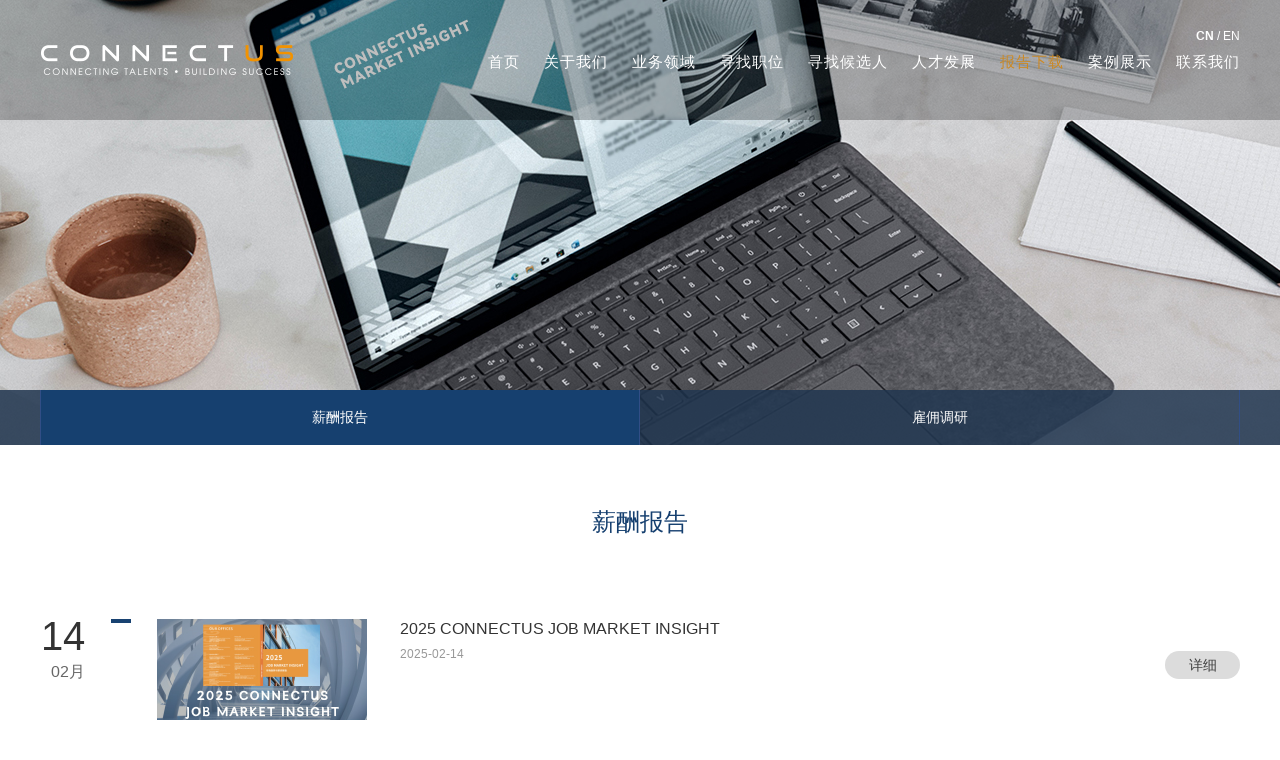

--- FILE ---
content_type: text/html
request_url: https://www.connectus.com.cn/reports/compensation-report.html
body_size: 5372
content:
<!DOCTYPE html>
<html>
<head>
<meta http-equiv="Content-Type" content="text/html; charset=utf-8" />
<meta name="viewport" content="width=device-width,initial-scale=1.0,minimum-scale=1.0, maximum-scale=1.0, user-scalable=no">
<meta http-equiv="X-UA-Compatible" content="IE=edge, chrome=1">
<meta name="format-detection" content="telephone=no" />
<meta name="renderer" content="webkit|ie-comp|ie-stand" />
<title>薪酬报告-CONNECTUS</title>
<meta name="keywords" content=" " />
<meta name="description" content=" " />
<link rel="icon" href="/theme/default/images/favicon.ico" type="image/x-icon"/>
<link rel="stylesheet" href="/theme/default/css/style.css">
<link href="/theme/default/css/swiper.min.css" rel="stylesheet" />
<link href="/theme/default/css/slick.css" rel="stylesheet" />
<link href="/theme/default/css/slick-theme.css" rel="stylesheet" />
<link type="text/css" rel="stylesheet" href="/theme/default/css/animate.min.css" />
<link type="text/css" rel="stylesheet" href="/theme/default/css/owl.carousel.css"/>
<link type="text/css" rel="stylesheet" href="/theme/default/css/owl.theme.css"/>


</head>
<body>
<div class="phhead visible-hd">
	 <div class="pcontainer">
		  <div class="logo"><a href="/"><img src="/theme/default/images/logo.png"></a></div>
		  <div class="menuph clearfix" id="menuph">
			   <div class="point" id="mbtn"> <span class="navbtn"></span> </div>
		  </div>
	 </div>
     <div class="clear"></div>
</div>
<div class="phonemeng visible-hd"></div>
<div class="xialaph "> 
	 <ul class="ul1">
	     		 <li>
			 <h4><div class="pcontainer"><a href="/about/about.html">关于我们 </a> <img class="img_s" src="/theme/default/images/xia.png" alt="" /> <img class="img_d" src="/theme/default/images/xiahover.png" alt="" ></a></div></h4>
			 			 <ul class="ul2">
				 				 <li><h5><a href="/about/about.html"  >公司介绍</a></h5></li>
				 				 <li><h5><a href="/about/news.html"  >新闻活动</a></h5></li>
				 				 <li><h5><a href="/about/honor.html"  >荣誉奖项</a></h5></li>
				 				 <li><h5><a href="/about/industry.html"  >行业原创</a></h5></li>
				 			 </ul>
			 		 </li>
		 		 <li>
			 <h4><div class="pcontainer"><a href="/business/high-end-headhunting-service.html">业务领域 </a> <img class="img_s" src="/theme/default/images/xia.png" alt="" /> <img class="img_d" src="/theme/default/images/xiahover.png" alt="" ></a></div></h4>
			 			 <ul class="ul2">
				 				 <li><h5><a href="/business/high-end-headhunting-service.html"  >高端猎头服务</a></h5></li>
				 				 <li><h5><a href="/business/recruitment-outsourcing.html"  >灵活用工</a></h5></li>
				 				 <li><h5><a href="/business/talent-development.html"  >人才发展</a></h5></li>
				 				 <li><h5><a href="/business/human-consultation.html"  >专家网络</a></h5></li>
				 				 <li><h5><a href="/business/full-human-search.html"  >市场洞察</a></h5></li>
				 				 <li><h5><a href="/business/freshstudent.html"  >其他</a></h5></li>
				 			 </ul>
			 		 </li>
		 		 <li>
			 <h4><div class="pcontainer"><a href="##">寻找职位 </a> <img class="img_s" src="/theme/default/images/xia.png" alt="" /> <img class="img_d" src="/theme/default/images/xiahover.png" alt="" ></a></div></h4>
			 			 <ul class="ul2">
				 				 <li><h5><a href="http://connectusgroup.gllue.me"  target="_blank">热招职位</a></h5></li>
				 				 <li><h5><a href="http://connectusgroup.gllue.me"  target="_blank">搜索职位</a></h5></li>
				 				 <li><h5><a href="http://connectusgroup.gllue.me"  target="_blank">投递简历</a></h5></li>
				 				 <li><h5><a href="/about/industry.html"  target="_blank">职场分享</a></h5></li>
				 			 </ul>
			 		 </li>
		 		 <li>
			 <h4><div class="pcontainer"><a href="/candidate/job-posting.html">寻找候选人 </a> <img class="img_s" src="/theme/default/images/xia.png" alt="" /> <img class="img_d" src="/theme/default/images/xiahover.png" alt="" ></a></div></h4>
			 			 <ul class="ul2">
				 				 <li><h5><a href="/candidate/job-posting.html"  >职位发布</a></h5></li>
				 				 <li><h5><a href="/candidate/recruitment-outsourcing.html"  >招聘外包</a></h5></li>
				 				 <li><h5><a href="/candidate/human-consultation.html"  >人力咨询</a></h5></li>
				 				 <li><h5><a href="/candidate/value-added-services.html"  >增值服务</a></h5></li>
				 			 </ul>
			 		 </li>
		 		 <li>
			 <h4><div class="pcontainer"><a href="/training-program/index.html">人才发展 </a> <img class="img_s" src="/theme/default/images/xia.png" alt="" /> <img class="img_d" src="/theme/default/images/xiahover.png" alt="" ></a></div></h4>
			 			 <ul class="ul2">
				 				 <li><h5><a href="https://www.gatewayconsulting.cn/"  >GATEWAY</a></h5></li>
				 				 <li><h5><a href="/training-program/index.html#part1"  >核心业务</a></h5></li>
				 				 <li><h5><a href="/training-program/index.html#part2"  >定制化流程</a></h5></li>
				 				 <li><h5><a href="/training-program/index.html#part3"  >成功案例</a></h5></li>
				 			 </ul>
			 		 </li>
		 		 <li>
			 <h4><div class="pcontainer"><a href="/reports/compensation-report.html">报告下载 </a> <img class="img_s" src="/theme/default/images/xia.png" alt="" /> <img class="img_d" src="/theme/default/images/xiahover.png" alt="" ></a></div></h4>
			 			 <ul class="ul2">
				 				 <li><h5><a href="/reports/compensation-report.html"  >薪酬报告</a></h5></li>
				 				 <li><h5><a href="/reports/employment-research.html"  >雇佣调研</a></h5></li>
				 			 </ul>
			 		 </li>
		 		 <li>
			 <h4><div class="pcontainer"><a href="/case/job-case.html">案例展示 </a> <img class="img_s" src="/theme/default/images/xia.png" alt="" /> <img class="img_d" src="/theme/default/images/xiahover.png" alt="" ></a></div></h4>
			 			 <ul class="ul2">
				 				 <li><h5><a href="/case/job-case.html"  >招聘案例</a></h5></li>
				 				 <li><h5><a href="/case/training-case.html"  >培训案例</a></h5></li>
				 			 </ul>
			 		 </li>
		 		 <li>
			 <h4><div class="pcontainer"><a href="/contact/contact.html">联系我们 </a> <img class="img_s" src="/theme/default/images/xia.png" alt="" /> <img class="img_d" src="/theme/default/images/xiahover.png" alt="" ></a></div></h4>
			 			 <ul class="ul2">
				 				 <li><h5><a href="/contact/join.html"  >加入我们</a></h5></li>
				 				 <li><h5><a href="/contact/job.html"  >人才招聘</a></h5></li>
				 				 <li><h5><a href="/contact/contact.html"  >联系方式</a></h5></li>
				 			 </ul>
			 		 </li>
		 	  </ul>	
	  <div class="lang"><a href="/" class="on">CN</a> / <a href="/en/">EN</a></div>	
</div>
<div class="pz_banner">
	 <div class="slide_banner">
		  <div>
		       			   <div class="w_0100_3">
				   <div class="w_2_1" style="background: url(/uploads/2023/11/169891948375657.jpg) no-repeat center/cover;"></div>
				   <div class="w_2_2"><img src="/uploads/2023/11/169891948527992.jpg"></div>
			   </div>
			   			   <!--<img src="images/mc_banner.jpg" width="100%" alt="" class="visible-hd" />-->

		  </div>
	 </div>
	 <div class="headbg visible-lg">
	      <div class="g-wrap">
		       <a href="/" class="logo"><img src="/theme/default/images/logo.png"></a>
			   <div class="head_right">
			        <div class="lang"><a href="/" class="on">CN</a> / <a href="/en/">EN</a></div>
					<div id="nav">
						<ul>
							<li ><span class="aon"><a href="/" >首页</a></span></li>
													   							   <li >
								   <span class="aon">
									  <a href="/about/about.html" >关于我们</a>
								   </span>
								    										 <dl class="subnav">
																						<dd><a href="/about/about.html"  >公司介绍</a></dd>
																						<dd><a href="/about/news.html"  >新闻活动</a></dd>
																						<dd><a href="/about/honor.html"  >荣誉奖项</a></dd>
																						<dd><a href="/about/industry.html"  >行业原创</a></dd>
												
										 </dl>
																	</li>
														   <li >
								   <span class="aon">
									  <a href="/business/high-end-headhunting-service.html" >业务领域</a>
								   </span>
								    										 <dl class="subnav">
																						<dd><a href="/business/high-end-headhunting-service.html"  >高端猎头服务</a></dd>
																						<dd><a href="/business/recruitment-outsourcing.html"  >灵活用工</a></dd>
																						<dd><a href="/business/talent-development.html"  >人才发展</a></dd>
																						<dd><a href="/business/human-consultation.html"  >专家网络</a></dd>
																						<dd><a href="/business/full-human-search.html"  >市场洞察</a></dd>
																						<dd><a href="/business/freshstudent.html"  >其他</a></dd>
												
										 </dl>
																	</li>
														   <li >
								   <span class="aon">
									  <a href="##" >寻找职位</a>
								   </span>
								    										 <dl class="subnav">
																						<dd><a href="http://connectusgroup.gllue.me" target="_blank" >热招职位</a></dd>
																						<dd><a href="http://connectusgroup.gllue.me" target="_blank" >搜索职位</a></dd>
																						<dd><a href="http://connectusgroup.gllue.me" target="_blank" >投递简历</a></dd>
																						<dd><a href="/about/industry.html" target="_blank" >职场分享</a></dd>
												
										 </dl>
																	</li>
														   <li >
								   <span class="aon">
									  <a href="/candidate/job-posting.html" >寻找候选人</a>
								   </span>
								    										 <dl class="subnav">
																						<dd><a href="/candidate/job-posting.html"  >职位发布</a></dd>
																						<dd><a href="/candidate/recruitment-outsourcing.html"  >招聘外包</a></dd>
																						<dd><a href="/candidate/human-consultation.html"  >人力咨询</a></dd>
																						<dd><a href="/candidate/value-added-services.html"  >增值服务</a></dd>
												
										 </dl>
																	</li>
														   <li >
								   <span class="aon">
									  <a href="/training-program/index.html" >人才发展</a>
								   </span>
								    										 <dl class="subnav">
																						<dd><a href="https://www.gatewayconsulting.cn/"  >GATEWAY</a></dd>
																						<dd><a href="/training-program/index.html#part1"  >核心业务</a></dd>
																						<dd><a href="/training-program/index.html#part2"  >定制化流程</a></dd>
																						<dd><a href="/training-program/index.html#part3"  >成功案例</a></dd>
												
										 </dl>
																	</li>
														   <li class="nav_lishw" >
								   <span class="aon">
									  <a href="/reports/compensation-report.html" class="sele" >报告下载</a>
								   </span>
								    										 <dl class="subnav">
																						<dd><a href="/reports/compensation-report.html"  >薪酬报告</a></dd>
																						<dd><a href="/reports/employment-research.html"  >雇佣调研</a></dd>
												
										 </dl>
																	</li>
														   <li >
								   <span class="aon">
									  <a href="/case/job-case.html" >案例展示</a>
								   </span>
								    										 <dl class="subnav">
																						<dd><a href="/case/job-case.html"  >招聘案例</a></dd>
																						<dd><a href="/case/training-case.html"  >培训案例</a></dd>
												
										 </dl>
																	</li>
														   <li >
								   <span class="aon">
									  <a href="/contact/contact.html" >联系我们</a>
								   </span>
								    										 <dl class="subnav">
																						<dd><a href="/contact/join.html"  >加入我们</a></dd>
																						<dd><a href="/contact/job.html"  >人才招聘</a></dd>
																						<dd><a href="/contact/contact.html"  >联系方式</a></dd>
												
										 </dl>
																	</li>
													</ul>
			       </div>
			   </div>
		  </div>
	 </div>
	 	 	 <div class="s_nav">
	      <div class="g-wrap">
		      		       <a href="/reports/compensation-report.html" style="width:50%;" class="on">薪酬报告</a>
			  		       <a href="/reports/employment-research.html" style="width:50%;" >雇佣调研</a>
			  		  </div>
	 </div>
</div>
<div class="mobile_subnav ">
	 <div class="t_ntop_1">薪酬报告</div>
	 <div class="pz_SideLayer">
		  		   <li class="l1 hover"><a href="/reports/compensation-report.html" class="on">薪酬报告 </a></li>
		  		   <li class="l1 "><a href="/reports/employment-research.html" >雇佣调研 </a></li>
		  	 </div>
</div>
<div class="s_news">
     <div class="g-wrap">
	      <h2>薪酬报告</h2>
	 </div>
	 	 <ul class="newslist">
	      	      <li class="wow fadeInUp" data-wow-duration="1s" data-wow-delay="0.2s">
		     <a href="/html/reports/2160.html">
			    <div class="g-wrap">
				     <div class="time">
					      14 <span>02月</span>
					 </div>
					 <div class="line"></div>
					 <div class="img"><img src="/uploads/2025/02/173950163616984.jpg"></div>
					 <div class="cont">
					      <div class="info">
						       <h2>2025 CONNECTUS JOB MARKET INSIGHT</h2>
							   <span>2025-02-14</span>
							   <h4></h4>
						  </div>
						  <div class="more">详细</div>
					 </div>
				</div>
			 </a>
		  </li>
		 	      <li class="wow fadeInUp" data-wow-duration="1s" data-wow-delay="0.2s">
		     <a href="/html/reports/2104.html">
			    <div class="g-wrap">
				     <div class="time">
					      17 <span>01月</span>
					 </div>
					 <div class="line"></div>
					 <div class="img"><img src="/uploads/2024/01/170548283116701.jpg"></div>
					 <div class="cont">
					      <div class="info">
						       <h2>2024 CONNECTUS JOB MARKET INSIGHT</h2>
							   <span>2024-01-17</span>
							   <h4></h4>
						  </div>
						  <div class="more">详细</div>
					 </div>
				</div>
			 </a>
		  </li>
		 	      <li class="wow fadeInUp" data-wow-duration="1s" data-wow-delay="0.2s">
		     <a href="/html/reports/2000.html">
			    <div class="g-wrap">
				     <div class="time">
					      17 <span>11月</span>
					 </div>
					 <div class="line"></div>
					 <div class="img"><img src="/uploads/2022/11/166865683122678.jpg"></div>
					 <div class="cont">
					      <div class="info">
						       <h2>2023 CONNECTUS JOB MARKET INSIGHT</h2>
							   <span>2022-11-17</span>
							   <h4></h4>
						  </div>
						  <div class="more">详细</div>
					 </div>
				</div>
			 </a>
		  </li>
		 	      <li class="wow fadeInUp" data-wow-duration="1s" data-wow-delay="0.2s">
		     <a href="/html/reports/1964.html">
			    <div class="g-wrap">
				     <div class="time">
					      10 <span>01月</span>
					 </div>
					 <div class="line"></div>
					 <div class="img"><img src="/uploads/2022/01/164179359890172.jpg"></div>
					 <div class="cont">
					      <div class="info">
						       <h2>2022 CONNECTUS JOB MARKET INSIGHT</h2>
							   <span>2022-01-10</span>
							   <h4></h4>
						  </div>
						  <div class="more">详细</div>
					 </div>
				</div>
			 </a>
		  </li>
		 	      <li class="wow fadeInUp" data-wow-duration="1s" data-wow-delay="0.2s">
		     <a href="/html/reports/1926.html">
			    <div class="g-wrap">
				     <div class="time">
					      08 <span>01月</span>
					 </div>
					 <div class="line"></div>
					 <div class="img"><img src="/uploads/2021/01/081802032553.jpg"></div>
					 <div class="cont">
					      <div class="info">
						       <h2>2021 CONNECTUS Job Marketing Insight</h2>
							   <span>2021-01-08</span>
							   <h4></h4>
						  </div>
						  <div class="more">详细</div>
					 </div>
				</div>
			 </a>
		  </li>
		 	      <li class="wow fadeInUp" data-wow-duration="1s" data-wow-delay="0.2s">
		     <a href="/html/reports/1873.html">
			    <div class="g-wrap">
				     <div class="time">
					      11 <span>12月</span>
					 </div>
					 <div class="line"></div>
					 <div class="img"><img src="/uploads/2019/12/111557039466.jpg"></div>
					 <div class="cont">
					      <div class="info">
						       <h2>2020 CONNECTUS Job Marketing Insight</h2>
							   <span>2019-12-11</span>
							   <h4>预计2020年，中国经济将会以较慢的速度继续增长。经过几年的超常规增长后，这将被视为健康的调整阶段。</h4>
						  </div>
						  <div class="more">详细</div>
					 </div>
				</div>
			 </a>
		  </li>
		 	 </ul>
	  
	 <div class="waik_1 clearfix">
			 <div class="pz_fy visible-lg"><a href="/reports/compensation-report.html" class="on">1</a><a href="/reports/compensation-report2.html">2</a><a href="/reports/compensation-report3.html">3</a><a href="/reports/compensation-report4.html">4</a><a href="/reports/compensation-report2.html">下一页</a> <a href="/reports/compensation-report4.html">尾页</a></div><div class="fy_phone visible-hd"><a href="/reports/compensation-report.html">上一页</a><span>1/4</span><a href="/reports/compensation-report2.html">下一页</a></div>	</div> 
</div>

<div class="s_bot_message">
     <div class="g-wrap">
	      <span>留下您的信息，我们将会尽快联系您！</span>
		  <ul class="clearfix">
		  <form action="/index.php?c=message&a=add&tid=535" method="post" name="m_from" onSubmit="return postform();">
		      <li>
			      <div class="int"><input type="text" placeholder="姓名"  name="title" id="title"></div>
			  </li>
			  <li>
			      <div class="int"><input type="text" placeholder="电话" name="mobile" id="mobile"></div>
			  </li>
			  <li>
			      <div class="int"><input type="text" placeholder="邮件" name="email" id="email"></div>
			  </li>
			  <li>
			      <div class="int"><input type="text" placeholder="公司名称" name="company" id="company"></div>
			  </li>
			  <li class="btn">
			      <div class="int"><input type="submit"  value="提交"></div>
			  </li>
			</form>
		  </ul>
	 </div>
</div>
<div class="bot_line">
</div>
<style>
        .s_bot_message li input::-webkit-input-placeholder{
            color:#FFF;
        }
        .s_bot_message li input::-moz-placeholder{   /* Mozilla Firefox 19+ */
            color:#FFF;
        }
        .s_bot_message li input:-moz-placeholder{    /* Mozilla Firefox 4 to 18 */
            color:#FFF;
        }
        .s_bot_message li input:-ms-input-placeholder{  /* Internet Explorer 10-11 */ 
            color:#FFF;
        }
 </style>


<div class="footer">
     <div class="g-wrap">
	      <div class="bot_left">
		       <a href="/" class="b_logo"><img src="/theme/default/images/bot_logo.png"></a>
			   <div class="copyright">© 2018 Copyright上海康耐仕人力资源服务有限公司  <span><a href="http://beian.miit.gov.cn/" target="_blank">沪ICP备16035138号 </a></span></div>
			   <div class="share"><a href="javascript:;" id="ewm"><img src="/theme/default/images/weixin.png"></a> <a href="http://weibo.com/connectusgroupCN" target="_blank"><img src="/theme/default/images/weibo.png"></a> <a href="http://www.linkedin.com/company/connectus-group?trk=tyah&trkInfo=clickedVertical%3Acompany%2CclickedEntityId%3A2790446%2Cidx%3A2-1-2%2CtarId%3A1466560999247%2Ctas%3Aconnectus%20group" target="_blank"><img src="/theme/default/images/ico8.png"></a></div>
		  </div>
		  <div class="bot_right">
		       <ul>
			    				  <li>
					  <dl>
						  <dt><a href="/about/about.html">关于我们</a></dt>
						  						  <dd><a href="/about/about.html"  >公司介绍</a></dd>
						  						  <dd><a href="/about/news.html"  >新闻活动</a></dd>
						  						  <dd><a href="/about/honor.html"  >荣誉奖项</a></dd>
						  						  <dd><a href="/about/industry.html"  >行业原创</a></dd>
						  					  </dl>
				   </li>
				 				  <li>
					  <dl>
						  <dt><a href="/business/high-end-headhunting-service.html">业务领域</a></dt>
						  						  <dd><a href="/business/high-end-headhunting-service.html"  >高端猎头服务</a></dd>
						  						  <dd><a href="/business/recruitment-outsourcing.html"  >灵活用工</a></dd>
						  						  <dd><a href="/business/talent-development.html"  >人才发展</a></dd>
						  						  <dd><a href="/business/human-consultation.html"  >专家网络</a></dd>
						  						  <dd><a href="/business/full-human-search.html"  >市场洞察</a></dd>
						  						  <dd><a href="/business/freshstudent.html"  >其他</a></dd>
						  					  </dl>
				   </li>
				 				  <li>
					  <dl>
						  <dt><a href="##">寻找职位</a></dt>
						  						  <dd><a href="http://connectusgroup.gllue.me"  target="_blank">热招职位</a></dd>
						  						  <dd><a href="http://connectusgroup.gllue.me"  target="_blank">搜索职位</a></dd>
						  						  <dd><a href="http://connectusgroup.gllue.me"  target="_blank">投递简历</a></dd>
						  						  <dd><a href="/about/industry.html"  target="_blank">职场分享</a></dd>
						  					  </dl>
				   </li>
				 				  <li>
					  <dl>
						  <dt><a href="/candidate/job-posting.html">寻找候选人</a></dt>
						  						  <dd><a href="/candidate/job-posting.html"  >职位发布</a></dd>
						  						  <dd><a href="/candidate/recruitment-outsourcing.html"  >招聘外包</a></dd>
						  						  <dd><a href="/candidate/human-consultation.html"  >人力咨询</a></dd>
						  						  <dd><a href="/candidate/value-added-services.html"  >增值服务</a></dd>
						  					  </dl>
				   </li>
				 				  <li>
					  <dl>
						  <dt><a href="/training-program/index.html">人才发展</a></dt>
						  						  <dd><a href="https://www.gatewayconsulting.cn/"  >GATEWAY</a></dd>
						  						  <dd><a href="/training-program/index.html#part1"  >核心业务</a></dd>
						  						  <dd><a href="/training-program/index.html#part2"  >定制化流程</a></dd>
						  						  <dd><a href="/training-program/index.html#part3"  >成功案例</a></dd>
						  					  </dl>
				   </li>
				 				  <li>
					  <dl>
						  <dt><a href="/reports/compensation-report.html">报告下载</a></dt>
						  						  <dd><a href="/reports/compensation-report.html"  >薪酬报告</a></dd>
						  						  <dd><a href="/reports/employment-research.html"  >雇佣调研</a></dd>
						  					  </dl>
				   </li>
				 				  <li>
					  <dl>
						  <dt><a href="/case/job-case.html">案例展示</a></dt>
						  						  <dd><a href="/case/job-case.html"  >招聘案例</a></dd>
						  						  <dd><a href="/case/training-case.html"  >培训案例</a></dd>
						  					  </dl>
				   </li>
				 				  <li>
					  <dl>
						  <dt><a href="/contact/contact.html">联系我们</a></dt>
						  						  <dd><a href="/contact/join.html"  >加入我们</a></dd>
						  						  <dd><a href="/contact/job.html"  >人才招聘</a></dd>
						  						  <dd><a href="/contact/contact.html"  >联系方式</a></dd>
						  					  </dl>
				   </li>
				   
			   </ul>
		  </div>
	 </div>
</div>

<!--<div class="pz_pf_on">
	 <div class="pz_pf_2">
		  <div class="tent_out">
			   <div class="close" ><img src="theme/default/images/close1.png" ></div>
		  </div>
		  <div class="text_pic1">
			  <div class="img"> <img src="theme/default/images/big_honorpic.jpg"></div>
		  </div>
	 </div>
</div>-->

<div class="pz_pf_on1">
	 <div class="pz_pf_3">
		  <div class="tent_out">
			   <div class="close" ><img src="/theme/default/images/close1.png" ></div>
		  </div>
		  <div class="text_pic1">
			  <div class="img"> <img src="/theme/default/images/ewm.jpg"></div>
		  </div>
	 </div>
</div>
<script src="/theme/default/js/jquery.js"></script> 
<script src="/theme/default/js/slick.min.js"></script> 
<script src="/theme/default/js/swiper.js"></script> 
<script src="/theme/default/js/main.js"></script> 
<script type="text/javascript" src="/theme/default/js/jquery.SuperSlide.2.1.1.js"></script>
<script type="text/javascript" src="/theme/default/js/wow.min.js"></script>
<script type="text/javascript" src="/theme/default/js/respond.src.js"></script>
<script type="text/javascript" src="/theme/default/js/jquery.hoverIntent.js"></script>
<script type="text/javascript" src="/theme/default/js/owl.carousel.js"></script>
<script>
$('.share #ewm').on('click',function(){
	   $('.pz_pf_on1').fadeIn();
})
$('.tent_out').on('click',function(){
	$('.pz_pf_on').fadeOut();
	$('.pz_pf_on1').fadeOut();
});

$(function() {
        wow = new WOW({
            boxClass: 'wow',
            animateClass: 'animated',
            offset: 0,
            mobile: true,
            live: true
        })
        wow.init();
});
</script>
<script src="/include/js/dyfrom.js" type="text/javascript"></script>
<script>
function postform(){
	value=$("#title").val();
	if(!dyfrom_null(value)||!dyfrom_max(value, 8)){
		alert('姓名不能为空或不能大于4个汉字');return false;
	}
	value=$("#mobile").val();
	if(!dyfrom_null(value)||!dyfrom_mobile(value)){
		alert('手机号码不能为空或手机号码不正确');return false;
	}
	value=$("#email").val();
	if(!dyfrom_null(value)||!dyfrom_email(value)){
		alert('邮箱不能为空或邮箱不正确');return false;
	}
	value=$("#company").val();
	if(!dyfrom_null(value)){
		alert('公司名称不能为空');return false;
	}
	return true;
}     
</script>

</html>


--- FILE ---
content_type: text/css
request_url: https://www.connectus.com.cn/theme/default/css/style.css
body_size: 136951
content:
/* Reset Css */
html,body{-ms-text-size-adjust:100%;-webkit-text-size-adjust:100%; overflow-x:hidden;}
body,div,ul,li,ol,dl,dd,dt,h1,h2,h3,h4,h5,h6,pre,form,fieldset,input,textarea,p,blockquote,th,td,caption{margin:0px;padding:0px;}
fieldset,img{border:0;outline:medium none;}
button,html input[type="button"],input[type="reset"],input[type="submit"]{-webkit-appearance:button; cursor:pointer;}
table{border-collapse:collapse;}
ol,ul{list-style:none;}
address,caption,cite,code,dfn,en,th,var{font-weight:normal; font-style:normal;}
h1,h2,h3,h4,h5,h6{font-weight:normal;font-size:100%;}
a{text-decoration:none;outline:medium none;}
input,textarea{outline:medium none;}
img{transition:all .5s; -webkit-transition:all .5s;}
/* 公共部分CSS样式 */
html,body{font:14px/1 microsoft Yahei,Arial,Helvetica,sans-serif; background:#FFFFFF;  }
input,label,textarea{font:12px Microsoft Yahei;}
input:-webkit-autofill { -webkit-box-shadow: 0 0 0px 1000px white inset;}
img{font-size:12px; width:100%;}
a{color:#333333; text-decoration:none;-webkit-transition: all 0.3s ease-out 0s; -moz-transition: all 0.3s ease-out 0s; -o-transition: all 0.3s ease-out 0s; transition: all 0.3s ease-out 0s;}
.clear{clear:both;}
.clearfix:after{
  content: "020"; 
  display: block; 
  height: 0; 
  clear: both; 
  visibility: hidden;  
  }

.clearfix {
  zoom: 1; 
  }
@font-face {
    font-family: 'qingyuan';
	src: url('../font/qingyuan.eot');
    src: url('../font/qingyuan.eot?#iefix') format('embedded-opentype'),
         url('../font/qingyuan.woff') format('woff'),
         url('../font/qingyuan.ttf') format('truetype'),
         url('../font/qingyuan.svg#webfont34M5alKg') format('svg');
	font-style:normal;
	font-weight:normal;
}

.visible-hd {
  display: none !important;
}
.visible-lg {
  display: block !important;
}

@media screen and (max-width:1200px){
	.visible-hd {
		display: block !important;
	}
	.visible-lg {
		display: none !important;
	}
}
.l{float:left;}
.r{float:right;}
.g-wrap{max-width:1200px; margin-left:auto; margin-right:auto;padding-left:15px; padding-right:15px; }
.ellip{overflow:hidden;text-overflow:ellipsis;white-space: nowrap;}

/*手机网站头部*/
.phhead{width:100%;  position: fixed;left: 0;top: 0; z-index: 210; display:none;  background:rgba(0,0,0,0.7);}
.pcontainer { padding-right: 15px;padding-left: 15px;margin-right: auto;margin-left: auto;}
.phhead .logo{ padding:44px 0px;  width:254px;}

.phonemeng{width:100%;z-index: 196; height:120px; background:#dde2e5;}
@media  screen and (max-width:640px){
 .phhead .logo{ padding:30px 0px;  width:200px;} 
 .phonemeng{height:86px;} 
}

.pf_h{ float:left; width:100%; height:0px;}
.menuph{position: absolute;top: 50%;margin-top:-25px;right: 10px;cursor: pointer;width: 50px;height:50px;text-align: center;}
.menuph .point{display: inline-block;width: 28px;height: 22px;margin-top: 12px;position: relative;}
.menuph .point:hover .navbtn,
.menuph .point:hover .navbtn::after,
.menuph .point:hover .navbtn::before{width: 28px;}
.menuph .navbtn{position: absolute;top: 13px;right: 0;display: inline-block;width: 21px;height: 2px;-webkit-transition: all .3s ease-out 0s;-moz-transition: all .3s ease-out 0s;-ms-transition: all .3s ease-out 0s;-o-transition: all .3s ease-out 0s;transition: all .3s ease-out 0s;background: #FFF;}
.menuph .navbtn::after,
.menuph .navbtn::before{position: absolute;right: 0;display: inline-block;width: 28px;height: 2px;content: '';-webkit-transition: all .3s ease-out 0s;-moz-transition: all .3s ease-out 0s;-ms-transition: all .3s ease-out 0s;-o-transition: all .3s ease-out 0s;transition: all .3s ease-out 0s;background: #FFF;}
.menuph .navbtn::after{top: -11px;}
.menuph .navbtn::before{top: 10px;}
.menuph .point.active .navbtn{background: transparent;}
.menuph .point.active .navbtn::after{-webkit-transform: rotate(45deg);-moz-transform: rotate(45deg);-ms-transform: rotate(45deg);-o-transform: rotate(45deg);transform: rotate(45deg);top: 0px;}
.menuph .point.active .navbtn::before{-webkit-transform: rotate(-45deg);-moz-transform: rotate(-45deg);-ms-transform: rotate(-45deg);-o-transform: rotate(-45deg);transform: rotate(-45deg);top: 0px;}
.m_search{position:absolute; left:15px; top:50%; margin-top:-15px;  cursor:pointer; width:30px; height:30px; }

/*手机网站下拉样式*/

.xialaph{top:120px;left: 0;width: 100%;background:rgba(0,0,0,0.5);z-index: 999;display:none; position:fixed;}
@media  screen and (max-width:640px){
.xialaph{top:86px;}
}
.xialaph .img_d{ display:none;}
.xialaph .ul2,.xialaph .ul3{ display: none;}
.xialaph h4 a{color:#FFF;font-size: 14px;font-weight: bold;line-height: 50px;}
.xialaph h4 a:hover{color:#ccc;}
.xialaph h4{position: relative;}
.xialaph li:last-child h4::before{content: '';position: absolute;bottom: 0;left: 0;width: 100%;height: 1px;background-color: #5aa531;/*opacity: 0.1;*/}
.xialaph h4::after{content: '';position: absolute;top: 0;left: 0;width: 100%;height: 1px;background-color: #FFF;/*opacity: 0.1;*/}
.xialaph h5 a{color: #FFF;font-size: 14px;line-height: 50px; display:block;}
.xialaph h5{position: relative;}
.xialaph h5::after{content: '';position: absolute;bottom: 0;left: 0;right: 0;height: 1px;background-color: #FFF;/*opacity: 0.05;*/}
.xialaph .ul2 li:last-child h5::after{height:0px;}
.xialaph h4 img{width:15px;height:8px;float: right;margin-top: 21px;cursor: pointer;  margin-right:15px;}
.xialaph h5 img{width:11px;height:6px;float: right;margin-top: 26px;margin-right: 18px;cursor: pointer;}
.xialaph h4.active img.img_s,
.xialaph h5.active img.img_s{display: none;}
.xialaph h4.active img.img_d,
.xialaph h5.active img.img_d{display: block;}
.xialaph h4.active {border-bottom: 1px solid #e5e5e5;}
.xialaph .ul2{width:92%; margin:0px auto;}
.xialaph .ul3{padding-top: 12px;padding-bottom: 18px;padding-left: 15px;position: relative;}
.xialaph .ul3::after{content: '';position: absolute;bottom: 0;left: 0;right: 0;height: 1px;background-color: #e5e5e5;}
.xialaph li:last-child .ul3::after{display: none;}
.xialaph .ul3 li a{color: #666;font-size: 14px;line-height: 35px;display: block;}
.xialaph .ul3 li{padding-top: 5px;}
.xialaph .ul3 li:first-child{padding-top: 0;}
.xialaph .phsou{position: relative;margin-top: 30px;}
.xialaph .phsou input{width: 100%;height: 42px;background-color: #fff;color: #aaa;font-size: 14px;padding-left: 10px;border: 1px solid #e5e5e5;}
.xialaph .phsou button{cursor: pointer;outline:none;width: 34px;height: 34px;position: absolute;top: 4px;right: 4px;}
.xialaph .try{ text-align:center; padding:30px 0 0 0;}
.xialaph .try span{ display:inline-block; background:#efefef;-webkit-border-radius:3px; -moz-border-radius:3px;border-radius:3px;}
.xialaph .try a{ display:block; float:left; width:120px; font-size:16px; color:#1c71ba; line-height:42px;-webkit-border-radius:3px; -moz-border-radius:3px;border-radius:3px;}
.xialaph .try a:hover,
.xialaph .try a.hover{ background:#1c71ba; color:#fff;}

.xialaph  .h_w_top{text-align:center; line-height:50px;}

.xialaph .lang{line-height:50px; text-align:center; color:#FFF;}
.xialaph .lang a{color:#FFF;}
.xialaph .lang a:hover{color:#cb8924;}

.slide_banner{ margin:0;}
.slick-slider{z-index:10;}
.slide_banner .slick-slide{ width:100%; padding:0; position:relative; z-index:10;}
.slide_banner .slick-prev{position:absolute; width:82px; height:53px; left:50px; top:50%; z-index:2; background:url(../images/banner_prev.png) no-repeat center; cursor:pointer;transition:all 0.3s;-moz-transition:all 0.3s;-webkit-transition:all 0.3s;}
.slide_banner .slick-prev:hover{left:45px;}
.slide_banner .slick-next{position:absolute; width:82px; height:53px; right:50px; top:50%; z-index:2; background:url(../images/banner_next.png) no-repeat center; cursor:pointer;transition:all 0.3s;-moz-transition:all 0.3s;-webkit-transition:all 0.3s;}
.slide_banner .slick-next:hover{right:45px;}
.slide_banner .slick-dots{ bottom:25px; height:20px; overflow:hidden;}
.slide_banner .slick-dots li{ display:inline-block; vertical-align:top; width:16px; height:16px; margin:0 10px; position:relative;  top:10px;-webkit-transform: translate(0, -50%);-ms-transform: translate(0, -50%);transform: translate(0, -50%);  border-radius:50%; }
.slide_banner .slick-dots li:after{position:absolute; content:""; width:10px; height:10px; top:50%; margin-top:-5px; left:50%; margin-left:-5px; background:#FFF; border-radius:50%;}
.slide_banner .slick-dots li button{ display:none;}
.slide_banner .slick-dots li.slick-active{ height:16px; width:16px;  position:relative;border:1px solid #FFF;}
.slide_banner .slick-dots li.slick-active:after{width:10px; height:10px; }
.slide_banner .txt{position:absolute; width:1200px; left:50%; top:50%; margin-top:-74px; margin-left:-600px; z-index:100;color:#FFF; line-height:74px; font-style:normal; text-align:center;}
.slide_banner .txt h2{font-family:Arial; font-size:32px;}
.slide_banner .txt h3{font-size:40px; }

@media  screen and (max-width:1200px){
.slide_banner .txt{width:90%;left:5%; margin-left:0px;  }
.slide_banner .txt h2{font-size:28px;}
.slide_banner .txt h3{font-size:32px;}
}

@media  screen and (max-width:991px){
.slide_banner .txt{line-height:50px;margin-top:-50px; }
.slide_banner .txt h2{font-size:24px;}
.slide_banner .txt h3{font-size:26px;}
}

@media  screen and (max-width:640px){
.slide_banner .txt{line-height:40px; }
.slide_banner .txt h2{font-size:20px;}
.slide_banner .txt h3{font-size:20px;}
}

@media  screen and (max-width:480px){
.slide_banner .txt{line-height:30px; width:95%; left:2.5%;margin-top:-45px; }
.slide_banner .txt h2{font-size:16px;}
.slide_banner .txt h3{font-size:16px;}
}

.pz_banner{ position:relative; width:100%;height:100vh; }
.w_0100_2{float: left;width: 100%;height: 700px;position: relative; z-index:-1; }
.w_0100_2 .w_2_1{float: left;width: 100%;height: 100%;overflow: hidden;}
.w_0100_3{float: left;width: 100%;position: relative; z-index:-1; }
.w_0100_3 .w_2_1{float: left;width: 100%;height: 445px;overflow: hidden;}
.w_0100_3 .w_2_2{width:100%; display:none;}
.slide_banner .slick-slide img{display:none;}
.slide_banner .slick-slide.slick-current .txt{-webkit-animation: fadeInUp 3s;-moz-animation: fadeInUp 3s;animation: fadeInUp 3s;}

@media screen and (max-width:991px){
   .w_0100_2{display:none;}
   .slide_banner .slick-slide img{display:block;}
   .w_0100_3 .w_2_1{display:none;}
   .w_0100_3 .w_2_2{display:block;}
}

.mobile_subnav{width:95%;  margin:0px auto; display:none; padding-top:30px;}
@media screen and (max-width:640px){
.mobile_subnav{display:block;}
}
.t_ntop_1 {width:90%;height:35px;line-height: 35px;padding: 0 14px;border: 1px solid #153f6f;font-size: 14px;color: #153f6f;border-radius:5px;background: url(../images/ico91.png) no-repeat 95% center;margin-left:auto;margin-right:auto;}
.pz_SideLayer{ width:95%; margin-top:10px; margin-left:auto; margin-right:auto;background:rgba(255,255,255,0.8); overflow:hidden; }
.pz_SideLayer .l1{ display:block; float:left;  background:url(images/bg_l1.png) no-repeat left center; }
.pz_SideLayer .l1:nth-child(1){ padding-left:0; background:none;}
.pz_SideLayer .l1 a{ display:block; float:left; height:27px; line-height:27px; font-size:16px; color:#666; 
-webkit-border-radius:13.5px;
   -moz-border-radius:13.5px;
        border-radius:13.5px;}
.pz_SideLayer .l1 a:hover,
.pz_SideLayer .l1.hover a{ color:#f29200;}
.pz_SideLayer .l2{ float:left; margin-right:12px; font-size:16px; color:#8bbeea; height:32px; line-height:32px;}
.pz_SideLayer .l2 a{ color:#315995; margin-right:12px;}
.pz_SideLayer .l2 a:hover,
.pz_SideLayer .l2.hover a{ color:#fff; text-decoration:underline;}
.pz_SideLayer{ display:none;   margin-bottom:20px; margin-left:auto; margin-right:auto; }
.pz_SideLayer .l1{ padding-left:0; margin-right:0; background:none; width:100%; }
.pz_SideLayer .l1 a{ width:95%; height:28px; line-height:28px; font-size:14px;float:none; margin:0px auto;-webkit-border-radius:0; -moz-border-radius:0;border-radius:0;}

/*公共样式*/
.h_classname{padding:60px 0px 50px 0px; line-height:100%;}
.h_classname span{display:block; text-align:center;}
.h_classname .cn{font-size:24px; color:#FFF;  margin-bottom:15px;}
.h_classname .en{font-size:16px; color:#f29200; }
.h_class_name{font-size:24px;position:relative;padding-left:15px; overflow:hidden; margin-bottom:40px;}

.h_class_name span{line-height:100%; color:#000;padding:0px 15px 0px 0px; background:#FFF; position:relative; z-index:10;}
.h_class_name span em{font-style:normal; color:#848689; font-size:16px;}
@media screen and (max-width:640px){
.h_class_name{font-size:18px;}
.h_class_name span em{font-size:14px;}
}
.h_class_name:before{content:"◆"; font-size:14px; color:#f29200; position:absolute; left:0px; top:5px;}
.h_class_name:after{content:""; width:100%; height:2px; background:#f0f0f0; position:absolute; left:15px; top:50%;}
@media screen and (max-width:640px){
.h_class_name{font-size:18px;}
.h_class_name span em{font-size:14px;}
.h_class_name:before{top:0px;}
}
.imglist{margin-top:-35px; margin-right:-35px; overflow:hidden;}
.imglist li{float:left;}
.imglist li a{margin-right:35px;margin-top:35px;position: relative;color: #fff;overflow: hidden; display:block; transition:all .5s; -webkit-transition:all .5s; -o-transition:all .5s;}

.head{width:100%; height:700px;}
.headbg{position:absolute; width:100%; height:120px; background:rgba(0,0,0,0.25); top:0px; z-index:20;}
.headbg .logo{margin:44px 0px;float:left; }
.headbg .logo  img{width:auto;}
.head_right{float:right;margin:30px 0px;}
.head_right .lang{text-align:right; font-size:12px; color:#FFF; text-transform:uppercase;}
.head_right .lang a{color:#FFF;}
.head_right .lang a:hover{color:#cb8924;}
.head_right .lang .on{font-weight:bold;}
#nav{height:30px; float:left; margin-top:10px;position:relative;}
#nav li{ line-height:20px; font-size:15px; color:#FFFFFF; float:left; text-align:center;   z-index:10; margin-left:12px; margin-right:12px; }
#nav li:last-child{margin-right:0px;}
#nav li .aon a{display:block; color:#FFF; text-align:center; letter-spacing:1px; position:relative;}
#nav li .aon a:hover, #nav li .aon .sele{color:#cb8924;}
#nav li .aon a:hover:after, #nav li .aon .sele:after{width:100%;}
#nav li .subnav{position:absolute;top:32px; display:none;  background:#FFF; width:130px; box-shadow:0px 0px 15px #ccc;-moz-box-shadow:0px 0px 15px #ccc;-ms-box-shadow:0px 0px 15px #ccc;-webkit-box-shadow:0px 0px 15px #ccc; padding:15px 0px;}
#nav li .subnav dd{line-height:35px; color:#333; float:left; width:100%; text-align:left; }
#nav li .subnav dd a{color:#333; display:block; font-size:14px; transition:all .3s;-moz-transition:all .3s;-webkit-transition:all .3s; position:relative; margin-left:15px;}
#nav li .subnav dd a:hover{color:#cb8924; }
#nav li .subnav dd:hover a{color:#cb8924; }
#nav li .aon a:hover .subnav{display:block;}

/*首页新闻*/
.h_news_bg{background:#dde2e5; height:437px; position:relative; text-align:center;}
.h_news_bg .h_news{margin-top:-70px;margin-right:-45px; overflow:hidden; position:relative; z-index:200;}
.h_news_bg .h_news li{float:left;width:33.333%;}
.h_news_bg .h_news li .part{max-width:400px; margin-right:45px;}
.h_news_bg .h_news li .part .picnews{width:100%;}
.h_news_bg .h_news li .part .picnews a{display:block;background:#FFF;padding:5px 0px;}
.h_news_bg .h_news li .part .picnews a .img{margin:0px 5px; overflow:hidden;}
.h_news_bg .h_news li .part .picnews a:hover .img img{transform:scale(1.1); -webkit-transform:scale(1.1); opacity:0.9;}
.h_news_bg .h_news li .part .picnews a .txt{padding:15px 20px 15px 20px; color:#000000; line-height:20px; transition:all 0.3s; -webkit-transition:all 0.3s; -moz-transition:all 0.3s; -o-transition:all 0.3s;}
.h_news_bg .h_news li .part .picnews a:hover .txt{color:#f29200;}
.h_news_bg .h_news_txt{margin-top:0px;margin-right:-45px; overflow:hidden; position:relative; z-index:200;}
.h_news_bg .h_news_txt li{float:left; width:33.33%;}
.h_news_bg .h_news_txt li .part{max-width:400px; margin-top:0px;margin-right:45px;}
.h_news_bg .h_news_txt li .part dl{width:90%;margin:0px auto;margin-top:15px;}
.h_news_bg .h_news_txt li .part dl dd{line-height:30px; color:#4d4b4b; position:relative; padding-left:15px;  text-align:left;}
.h_news_bg .h_news_txt li .part dl dd a{color:#4d4b4b;}
.h_news_bg .h_news_txt li .part dl dd a:hover{color:#f29200;}
.h_news_bg .h_news_txt li .part dl dd:before{content:"●"; color:#a7a6a6; position:absolute; left:0px; font-size:14px;}
.h_news_bg .more{position:absolute; bottom:45px; text-align:center; width:115px; left:50%; margin-left:-60px; line-height:24px;}
.h_news_bg .more a{color:#939698;}
.h_news_bg .more a:hover{color:#f29200;}
.h_news_bg .more a .ico{display:inline-block;width:24px; height:24px;  float:left; }
.h_news_bg .more a .ico .show{display:block;transition:all 0.3s; -webkit-transition:all 0.3s; -moz-transition:all 0.3s; -o-transition:all 0.3s; }
.h_news_bg .more a .ico .hide{display:none;transition:all 0.3s; -webkit-transition:all 0.3s; -moz-transition:all 0.3s; -o-transition:all 0.3s;}
.h_news_bg .more a:hover .ico .show{display:none;}
.h_news_bg .more a:hover .ico .hide{display:block;}
.h_news_bg .more a span{text-transform:uppercase; float:right;}

@media screen and (max-width:768px){
.h_news_bg{height:auto; padding-bottom:30px;}
.h_news_bg .h_news{margin-top:0px; padding-top:30px; padding-bottom:30px; margin-right:-30px;}
.h_news_bg .h_news li .part{margin-right:30px;}
.h_news_bg .more{position:static; margin:0px auto 0px auto; overflow:hidden;}
}

@media screen and (max-width:640px){
.h_news_bg .h_news{margin-right:-15px; margin-top:-15px; padding-bottom:0px;}
.h_news_bg .h_news li{width:100%;}

.h_news_bg .h_news li .part{ margin-top:15px;margin-right:15px; max-width:1200px;}
.h_news_bg .h_news li .part .picnews a .txt{padding:10px;}
.h_news_bg .h_news li .part dl{margin-left:0px; margin-right:0px;}
.h_news_bg .h_news li .part dl dd{font-size:12px; line-height:20px;}
.h_news_bg .h_news li .part dl dd:before{top:-2px;}
.h_news_bg .h_news_txt{margin-bottom:20px;}
.h_news_bg .h_news_txt li{width:100%;}
}

/*首页业务*/

.h_business{padding:55px 0px 58px 0px;}
.h_business .imglist{margin-top:-25px; margin-right:-25px;}
.h_business .imglist li{width:20%;}
.h_business .imglist li a{max-width:240px; margin-top:25px; margin-right:25px; position:relative;}
.h_business .imglist li a .img{width:100%; overflow:hidden;}
.h_business .imglist li a:hover .img img{transform:scale(1.1); -webkit-transform:scale(1.1); opacity:0.9;}
.h_business .imglist li a .txt{background:#f9fafa; padding:38px 0px 35px 0px;}
.h_business .imglist li a .txt span{display:block; text-align:center; color:#2f3237;}
.h_business .imglist li a .txt .num{font-size:30px; font-weight:bold; font-family:impact;}
.h_business .imglist li a .txt .title{font-size:16px; margin-top:20px;}
.h_business .imglist li a .txt .entitle{font-size:12px; text-transform:uppercase; margin-top:10px;font-family:Arial; line-height:20px; color:#7b7e82; height:40px;}
.h_business .imglist li a .cont{background:#f9fafa; position:absolute;bottom:-60%; width:100%; height:60%; left:0px;transition:all 0.8s; -webkit-transition:all 0.8s; -moz-transition:all 0.8s; -o-transition:all 0.8s; }
.h_business .imglist li a .cont span{display:block; text-align:center; color:#2f3237;}
.h_business .imglist li a .cont .num{font-size:30px; font-weight:bold; font-family:impact; margin-top:38px; }
.h_business .imglist li a .cont .title{font-size:16px; margin-top:20px;}
.h_business .imglist li a .cont .info{line-height:20px; width:85%; margin:0px auto;font-size:12px; margin-top:25px; text-align:left;}
.h_business .imglist li a:hover .cont{bottom:0px;}

@media screen and (max-width:991px){
.h_business .imglist{margin-right:-15px;}
.h_business .imglist li a{margin-right:15px;}
}

@media screen and (max-width:768px){
.h_business{padding:30px 0px;}
}

@media screen and (max-width:640px){
.h_business .imglist li{width:33.33%;}
.h_business .imglist li a{max-width:400px;}
}

@media screen and (max-width:480px){
.h_business .imglist li a .cont{height:70%; bottom:-70%;}
.h_business .imglist li{width:50%;}
.h_business .imglist li a{max-width:600px;}
}

/*首页解决方案*/

.h_solution{background:url(../images/solutionbg.jpg) center/cover no-repeat; height:504px;}
.h_solutionlist{width:99%; border:1px solid #FFF; border-bottom:0px; height:350px;}
.h_solutionlist li{width:16%;float:left; height:100%;}
.h_solutionlist li.on{width:52%;background:#153f6f;}
.h_solutionlist li a{position:relative; width:100%; height:100%; display: flex;justify-content:center;align-items:Center; overflow:hidden;}

.h_solutionlist li a .ico{width:100%; text-align:center; }
.h_solutionlist li.on a .ico{display:none;}
.h_solutionlist li a .cont{width:100%; height:100%;position:absolute;  left:-100%; transition:all 0.8s; -webkit-transition:all 0.8s; -moz-transition:all 0.8s; -o-transition:all 0.8s; z-index:100; }
.h_solutionlist .on a .cont{left:0px;}
.h_solutionlist li a .cont .info{margin:10%; color:#FFF; position:relative; height:70%;}
.h_solutionlist li a .cont .info h3{font-size:24px;}
.h_solutionlist li a .cont .info h4{font-size:14px; margin-top:30px; line-height:30px; }
.h_solutionlist li a .cont .info .more{position:absolute; bottom:0px; color:#FFF; font-size:12px; transition:all 0.8s; -webkit-transition:all 0.8s; -moz-transition:all 0.8s; -o-transition:all 0.8s; text-transform:uppercase; line-height:25px;}
.h_solutionlist li a:hover .cont .info .more{color:#f29200;}
.h_solutionlist li a .cont .info .more img{margin-right:10px; width:auto; float:left;}
.h_solutionlist li a .cont .info .more .show{display:block;}
.h_solutionlist li a .cont .info .more .hide{display:none;}
.h_solutionlist li a:hover .cont .info .more .show{display:none;}
.h_solutionlist li a:hover .cont .info .more .hide{display:block;;}
.h_solutionlist li a:hover .cont{left:0px;}
.h_solutionlist .on a:hover .cont{left:0px;}
.h_solutionlist li a:hover .ico{display:none;}
.h_solutionlist li a em{display:block; width:56px; margin:0px auto;}
.h_solutionlist li a h2{display:block; font-style:normal; font-size:18px; margin-top:35px; float:left; width:100%; color:#FFF;}
.h_solutionlist li a:after{content:"";position:absolute; right:0px; width:1px; height:100%; background:#FFF; }
.h_solutionlist li:last-child a:after{width:0px;}

@media screen and (max-width:640px){
.h_classname .cn{font-size:18px;}
.h_classname .en{font-size:14px;}
.h_solutionlist li{width:100%; height:20%; border-bottom:1px solid #FFF;}
.h_solutionlist li:last-child{border-bottom:0px;}
.h_solutionlist li:hover,.h_solutionlist li.on{width:100%; height:39%;}
.h_solutionlist li a em{width:30px; float:left; height:30px; margin-right:10px;}
.h_solutionlist li a .ico{width:100px;margin:0px auto; line-height:30px;}
.h_solutionlist li a h2{margin-top:0px; float:left; width:auto; font-size:14px;}
.h_solutionlist li a:after{width:0px;}
.h_solutionlist li a .cont .info{margin:15px 15px 0px 15px; height:auto; padding-bottom:25px;}
.h_solutionlist li a .cont .info h3{font-size:18px;}
.h_solutionlist li a .cont .info h4{font-size:12px; margin-top:10px; line-height:20px; }
.h_solutionlist li a .cont .info .more{right:0px;}
}
@media screen and (max-width:480px){
.h_classname{padding:30px 0px;}
.h_solutionlist{height:400px;}
.h_solutionlist li a .cont .info{padding-bottom:25px;}
.h_solutionlist li a .cont .info h3{font-size:14px;}

}



/*首页荣誉资质*/

.h_honor{background:url(../images/honorbg.jpg) center/cover no-repeat; height:514px;}
.h_honor .h_classname .cn{color:#000;}

#d_tab29 ul,#d_tab29 li{margin:0;padding:0;list-style:none}
#d_tab29 img{border:0;vertical-align:top}

#d_tab29{position:relative; height:400px;text-align:left}
#d_tab29 .d_img{position:relative;margin:0 auto;width:1100px;height:100%} 
#d_tab29 .d_img li{position:absolute;display:none;z-index:0; }
#d_tab29 .d_img li a{display:block;position:relative; box-shadow:0px 0px 15px #ccc;-moz-box-shadow:0px 0px 15px #ccc;-ms-box-shadow:0px 0px 15px #ccc;-webkit-box-shadow:0px 0px 15px #ccc;background:#FFF; width:100%; height:100%;padding-top:1px; overflow:hidden; }
#d_tab29 .d_img li a .img{margin:5px; }
#d_tab29 .d_img li a .img img{ width:100%;}
#d_tab29 .d_img li a .cont{position:absolute; width:100%; height:100%; background:rgba(0,0,0,0.3); bottom:-100%; transition:all 0.8s; -webkit-transition:all 0.8s; -moz-transition:all 0.8s; -o-transition:all 0.8s;display: flex;justify-content:center;align-items:Center; overflow:hidden;}
#d_tab29 .d_img li a:hover .cont{bottom:0px;}
#d_tab29 .d_img li a .cont .txt{width:100%; text-align:center; }
#d_tab29 .d_img li a .cont .txt img{width:auto;}
#d_tab29 .d_img li a .cont .txt h2{font-size:14px; color:#FFF; margin:0px auto; margin-top:15px; line-height:20px; width:80%; }
	 
#d_tab29 .d_img li.d_pos1{display:block;width:200px;left:0%;top:65px;z-index:1}
#d_tab29 .d_img li.d_pos2{display:block;width:300px;left:13%;top:35px;z-index:2}
#d_tab29 .d_img li.d_pos3{display:block;width:400px;left:30%;top:0px;z-index:3}
#d_tab29 .d_img li.d_pos4{display:block;width:300px;right:13%;top:35px;z-index:2}
#d_tab29 .d_img li.d_pos5{display:block;width:200px;right:0%;top:65px;z-index:1}

#d_tab29 .d_next{position:absolute;left:50%;margin-left:550px;top:110px;z-index:10;cursor:pointer}
#d_tab29 .d_prev{position:absolute;left:50%;margin-left:-600px;top:110px;z-index:10;cursor:pointer}

@media screen and (max-width:1200px){
#d_tab29 .d_img{width:768px;}
#d_tab29 .d_img li.d_pos2{left:10%;}
#d_tab29 .d_img li.d_pos3{left:24%;}
#d_tab29 .d_img li.d_pos4{right:10%;}
#d_tab29 .d_next{margin-left:380px;}
#d_tab29 .d_prev{margin-left:-430px;}
}

@media screen and (max-width:991px){
#d_tab29 .d_img{width:520px;}
#d_tab29 .d_img li.d_pos1{width:100px}
#d_tab29 .d_img li.d_pos2{left:10%; width:200px;}
#d_tab29 .d_img li.d_pos3{left:21%;width:300px;}
#d_tab29 .d_img li.d_pos4{right:10%; width:200px;}
#d_tab29 .d_img li.d_pos5{width:100px;}
#d_tab29 .d_next{margin-left:280px; top:80px;}
#d_tab29 .d_prev{margin-left:-330px; top:80px;}
}

@media screen and (max-width:768px){
.h_honor{height:auto; padding-bottom:80px;}
#d_tab29{display:none;}
}



.hm_honor{width:100%; margin-bottom:30px auto 0px auto; display:none;}
.hm_honor ul li{ float: left;  }

.hm_honor li a img{width:100%;}
.hm_honor .owl-prev{width:50px;float:left;height:50px;  background:url(../images/h_prev.png)  center center no-repeat;  display:block; filter:alpha(opacity=80);opacity:0.8; position:absolute; left:10px; top:35%;transition:all 0.3s; -webkit-transition:all 0.3s;-moz-transition:all 0.3s; -o-transition:all 0.3s;}
.hm_honor:hover .owl-prev{left:8px;}
.hm_honor .owl-next{width:50px;height:50px;  background:url(../images/h_next.png)  center no-repeat; display:block; filter:alpha(opacity=80);opacity:0.8; position:absolute; right:10px;top:35%;transition:all 0.3s; -webkit-transition:all 0.3s;-moz-transition:all 0.3s; -o-transition:all 0.3s;}
.hm_honor:hover .owl-next{right:8px;}
.hm_honor .owl-prev:hover,.hm_honor .owl-next:hover{filter:alpha(opacity=100);opacity:1;}
.hm_honor .owl-dots{ padding: 7% 0 0 0; text-align: center; line-height: 0;}
.hm_honor .owl-dot{ display: inline-block; *display: inline; *zoom: 1; width:10px; height: 10px;  margin: 0 15px; 
    border-radius:50%;
    -webkit-border-radius:50%;
    -moz-border-radius:50%;
    -o-border-radius:50%;
	background: #bcbcbc;
}
.hm_honor .owl-dot.active{ background: #f29200; width:10px; height: 10px;}

@media screen and (max-width:768px){
.hm_honor{display:block;}
}

@media screen and (max-width:640px){
.hm_honor .owl-prev,.hm_honor .owl-next{top:30%;}
}

@media screen and (max-width:480px){
.hm_honor .owl-prev,.hm_honor .owl-next{top:25%;}
}

@media screen and (max-width:400px){
.hm_honor .owl-prev,.hm_honor .owl-next{top:35%;}
.hm_honor .owl-dots{ padding: 15% 0 0 0; }
}

/*首页案例展示*/

.h_case{padding:74px 0px 38px 0px;}
.h_case .imglist{margin-top:-40px; margin-right:-40px;}
.h_case .imglist li{width:25%;}
.h_case .imglist li a{max-width:300px; margin-top:40px; margin-right:40px;}
.h_case .imglist li a .img{width:100%; overflow:hidden;}
.h_case .imglist li a:hover .img img{transform:scale(1.1); -webkit-transform:scale(1.1); opacity:0.9;}
.h_case .imglist li a .txt{padding:15px 0px 5px 0px; line-height:15px; text-align:center; color:#3f3f41;}

@media screen and (max-width:991px){
.h_case .imglist{margin-top:-20px; margin-right:-15px;}
.h_case .imglist li a{margin-top:20px; margin-right:15px;}
}

@media screen and (max-width:640px){
.h_case{padding:40px 0px 30px 0px;}
.h_case .imglist li{width:50%;}
.h_case .imglist li a{max-width:600px;}
}

/*首页职场分享*/

.h_job{width:100%; height:355px; background:url(../images/jobbg.jpg) center/cover no-repeat;  overflow:hidden; }
.h_job .h_job_name{text-align:right; line-height:100%; width:100%;margin-top:7%; }
.h_job .h_job_name span{padding:10px 0px;font-size:24px;font-weight:bold; display:block; width:100%; text-align:right; }
.h_job .h_job_name .en{color:#212121; font-family:Arial; text-transform:uppercase; }
.h_job .h_job_name .cn{color:#38383d;}
.h_job .links{margin-top:5%; float:right;}
.h_job .links a{display:block;width:142px; height:55px; background:#FFF; color:#4d4d4f; float:right; font-size:16px; line-height:55px; border-radius:3px; text-align:center; margin-left:25px; transition:all 0.8s; -webkit-transition:all 0.8s; -moz-transition:all 0.8s; -o-transition:all 0.8s;}
.h_job .links a:hover{background:#174170; color:#FFF;}

@media screen and (max-width:640px){
.h_job .h_job_name span{font-size:20px;}
.h_job .links a{width:120px; font-size:14px; line-height:40px; height:40px;  margin-bottom:15px;}
}

@media screen and (max-width:640px){
.h_job .h_job_name{margin-top:15%;}
.h_job .links{margin-top:10%;}
}



.bot_line{width:100%; height:10px; background:#f19512;position:relative;}
.margin65{margin-top:65px;}
.bot_line .down{width:30px; height:30px; position:absolute;top:-28px; left:50%; margin-left:-15px; cursor:pointer; z-index:200;}
.bot_line .down .img1{display:block;}
.bot_line .down .img2{display:none;}
.bot_line .down.on .img1{display:none;}
.bot_line .down.on .img2{display:block;}

.h_hide{display:none;}

/*页面弹出层效果*/

.pz_pf_on{ float:left; width:100%; height:100%; background:rgba(0,0,0,0.3) left top repeat; position:fixed; top:0; left:0; z-index:9999; display:none; }
.pz_pf_2{ position:absolute; top:50%; left:50%;-webkit-transform: translate(-50%,-50%);-moz-transform: translate(-50%,-50%);transform:translate(-50%,-50%);}
.pz_pf_on1{ float:left; width:100%; height:100%; background:rgba(0,0,0,0.3) left top repeat; position:fixed; top:0; left:0; z-index:9999; display:none; }
.pz_pf_3{ position:absolute; top:50%; left:50%;-webkit-transform: translate(-50%,-50%);-moz-transform: translate(-50%,-50%);transform:translate(-50%,-50%);}

@media  screen and (max-width:1200px){
   .pz_pf_2{width:80%; height:auto;}
}
.tent_out{ position:absolute; right:0px; top:0px;}
.tent_out .close{cursor:pointer;}
.pz_pf_3 .tent_out{right:-30px; top:-30px;}

/*网站底部*/

.footer{padding:75px 0px 55px 0px; background:#666666; overflow:hidden;}
.footer .bot_left{width:370px; float:left; position:relative;}
.footer .bot_left:after{content:""; position:absolute; width:1px; height:100%; background:#767676; right:0px;}
.footer .bot_left .b_logo{display:block; float:left;}
.footer .bot_left .copyright{padding:20px 0px; color:#b6b6ba; line-height:25px; float:left;}
.footer .bot_left .copyright span{display:block;}
.footer .bot_left .copyright a{color:#b6b6ba;}
.footer .bot_left .copyright a:hover{color:#f29200;}
.footer .bot_left .share{float:left; margin-bottom:30px;}
.footer .bot_left .share a{margin-right:15px; display:inline-block; cursor:pointer;filter:alpha(opacity=50);opacity:0.5;}
.footer .bot_left .share a:hover{filter:alpha(opacity=100);opacity:1;}
.footer .bot_right{width:830px; float:right;}
.footer .bot_right li{width:12.5%; text-align:right; line-height:25px; float:left;}
.footer .bot_right li dl{float:right;}
.footer .bot_right li dl dt{font-size:14px; color:#FFF; margin-bottom:13px; text-align:left;}
.footer .bot_right li dl dt a{color:#FFF;}
.footer .bot_right li dl dt a:hover{color:#f19512;}
.footer .bot_right li dl dd{font-size:12px; color:#bdbdc0; text-align:left;}
.footer .bot_right li dl dd a{color:#bdbdc0;}
.footer .bot_right li dl dd a:hover{color:#f19512;}
@media  screen and (max-width:1200px){
  .footer .bot_left{width:100%; overflow:hidden; text-align:center;}
  .footer .bot_left .b_logo{width:100%; }
  .footer .bot_left .b_logo img{width:auto;}
  .footer .bot_left .copyright{width:100%; }
  .footer .bot_left .share{width:100%; margin-bottom:0px;}
  .footer .bot_left:after{width:0px;}
  .footer .bot_right{width:100%; display:none;}
}

@media  screen and (max-width:1200px){
.footer{padding:45px 0px 35px 0px;}
}

/*内页样式*/

/*二级栏目*/
.s_nav{position:absolute; background:rgba(33,55,81,0.85); height:55px; line-height:55px; bottom:0px; width:100%;  z-index:100;}
.s_nav a{display:block; text-align:center; color:#FFF; position:relative; transition:all 0.3s; -webkit-transition:all 0.3s; -m-transition:all 0.3s; -o-transition:all 0.3s; float:left;}
.s_nav a:hover,.s_nav .on{background:#16406f;}
.s_nav a:first-child:before{content:""; position:absolute; width:1px; height:100%; left:0px; background:#314e86;}
.s_nav a:after{content:""; position:absolute; width:1px; height:100%; right:0px; background:#314e86;}

@media  screen and (max-width:640px){
.s_nav{display:none;}
}

/*二级案例检索*/

.s_search{padding:60px 0px;}
.s_search dl{width:65%; margin:0px auto;}
.s_search dl dd{ height:38px; line-height:38px; width:47%; float:left; margin:0px 1.5%; }
.s_search dl dd:last-child{margin-right:0px;}

.s_search dl dd .xiala_txt3 {width:80%;height:35px;line-height: 35px;padding: 0 10%;border: 1px solid #d8d7dc;font-size: 14px;color: #333;background: url(../images/ico9.png) no-repeat 95% center;margin-left:auto;margin-right:auto;}
.s_search dl dd .s_xiala3{ width:100%; margin-top:10px; margin-left:auto; margin-right:auto;background:rgba(255,255,255,0.8); overflow:hidden; position:relative; z-index:100; }
.s_search dl dd .s_xiala3 .l1{ display:block; float:left;  background:url(images/bg_l1.png) no-repeat left center;padding-left:20px;cursor:pointer; }
.s_search dl dd .s_xiala3 .l1:nth-child(1){  background:none;}
.s_search dl dd .s_xiala3 .l1 a{ display:block; float:left; height:27px; line-height:27px; font-size:16px; color:#666; -webkit-border-radius:13.5px;-moz-border-radius:13.5px;border-radius:13.5px;}
.s_search dl dd .s_xiala3 .l1 a:hover,.s_search dl dd .s_xiala .l1.hover a{ color:#f29200;}
.s_search dl dd .s_xiala3 .l2{ float:left; margin-right:12px; font-size:16px; color:#8bbeea; height:32px; line-height:32px;}
.s_search dl dd .s_xiala3 .l2 a{ color:#315995; margin-right:12px;}
.s_search dl dd .s_xiala3 .l2 a:hover,.s_search dl dd .s_xiala .l2.hover a{ color:#fff; text-decoration:underline;}
.s_search dl dd .s_xiala3{ display:none;   margin-bottom:20px; margin-left:auto; margin-right:auto; }
.s_search dl dd .s_xiala3 .l1{ margin-right:0; background:none; width:100%; }
.s_search dl dd .s_xiala3 .l1 a{ width:80%; height:28px; line-height:28px; font-size:14px;float:none; margin:0px auto;-webkit-border-radius:0; -moz-border-radius:0;border-radius:0;}

.s_search dl dd .xiala_txt1 {width:80%;height:35px;line-height: 35px;padding: 0 10%;border: 1px solid #d8d7dc;font-size: 14px;color: #333;background: url(../images/ico9.png) no-repeat 95% center;margin-left:auto;margin-right:auto;}
.s_search dl dd .s_xiala1{ width:100%; margin-top:10px; margin-left:auto; margin-right:auto;background:rgba(255,255,255,0.8); overflow:hidden; position:relative; z-index:100; }
.s_search dl dd .s_xiala1 .l1{ display:block; float:left;  background:url(images/bg_l1.png) no-repeat left center;padding-left:20px; cursor:pointer; }
.s_search dl dd .s_xiala1 .l1:nth-child(1){  background:none;}
.s_search dl dd .s_xiala1 .l1 a{ display:block; float:left; height:27px; line-height:27px; font-size:16px; color:#666; -webkit-border-radius:13.5px;-moz-border-radius:13.5px;border-radius:13.5px;}
.s_search dl dd .s_xiala1 .l1 a:hover,.s_search dl dd .s_xiala1 .l1.hover a{ color:#f29200;}
.s_search dl dd .s_xiala1 .l2{ float:left; margin-right:12px; font-size:16px; color:#8bbeea; height:32px; line-height:32px;}
.s_search dl dd .s_xiala1 .l2 a{ color:#315995; margin-right:12px;}
.s_search dl dd .s_xiala1 .l2 a:hover,.s_search dl dd .s_xiala1 .l2.hover a{ color:#fff; text-decoration:underline;}
.s_search dl dd .s_xiala1{ display:none;   margin-bottom:20px; margin-left:auto; margin-right:auto; }
.s_search dl dd .s_xiala1 .l1{ margin-right:0; background:none; width:100%; }
.s_search dl dd .s_xiala1 .l1 a{ width:80%; height:28px; line-height:28px; font-size:14px;float:none; margin:0px auto;-webkit-border-radius:0; -moz-border-radius:0;border-radius:0;}

.s_search dl dd .xiala_txt2 {width:80%;height:35px;line-height: 35px;padding: 0 10%;border: 1px solid #d8d7dc;font-size: 14px;color: #333;background: url(../images/ico9.png) no-repeat 95% center;margin-left:auto;margin-right:auto;}
.s_search dl dd .s_xiala2{ width:100%; margin-top:10px; margin-left:auto; margin-right:auto;background:rgba(255,255,255,0.8); overflow:hidden;position:relative; z-index:100;  }
.s_search dl dd .s_xiala2 .l1{ display:block; float:left;  background:url(images/bg_l1.png) no-repeat left center;padding-left:20px; cursor:pointer; }
.s_search dl dd .s_xiala2 .l1:nth-child(1){ background:none;}
.s_search dl dd .s_xiala2 .l1 a{ display:block; float:left; height:27px; line-height:27px; font-size:16px; color:#666; -webkit-border-radius:13.5px;-moz-border-radius:13.5px;border-radius:13.5px;}
.s_search dl dd .s_xiala2 .l1 a:hover,.s_search dl dd .s_xiala1 .l1.hover a{ color:#f29200;}
.s_search dl dd .s_xiala2 .l2{ float:left; margin-right:12px; font-size:16px; color:#8bbeea; height:32px; line-height:32px;}
.s_search dl dd .s_xiala2 .l2 a{ color:#315995; margin-right:12px;}
.s_search dl dd .s_xiala2 .l2 a:hover,.s_search dl dd .s_xiala1 .l2.hover a{ color:#fff; text-decoration:underline;}
.s_search dl dd .s_xiala2{ display:none;   margin-bottom:20px; margin-left:auto; margin-right:auto; }
.s_search dl dd .s_xiala2 .l1{ margin-right:0; background:none; width:100%; }
.s_search dl dd .s_xiala2 .l1 a{ width:80%; height:28px; line-height:28px; font-size:14px;float:none; margin:0px auto;-webkit-border-radius:0; -moz-border-radius:0;border-radius:0;}

@media screen and (max-width:991px){
	.s_search dl{width:90%;}
	
}

@media screen and (max-width:640px){
	.s_search{padding:30px 0px;}
	.s_search dl{width:80%;}
	
}

@media screen and (max-width:480px){
	
	.s_search dl dd{width:100%; margin-bottom:15px;}
	
}

.s_case{padding:108px 0px 68px 0px; background:#f5f7fa; overflow:hidden;}
.s_case .imglist{margin-top:-27px; margin-right:-27px; overflow: visible;}
.s_case .imglist li{width:33.333%;}
.s_case .imglist li a{max-width:400px; margin-top:27px; margin-right:27px; position:relative;}
.s_case .imglist li a:hover{box-shadow:0px 0px 15px #ccc;-moz-box-shadow:0px 0px 15px #ccc;-ms-box-shadow:0px 0px 15px #ccc;-webkit-box-shadow:0px 0px 15px #ccc;}
.s_case .imglist li a .img{width:100%; overflow:hidden;}
.s_case .imglist li a:hover .img img{transform:scale(1.1); -webkit-transform:scale(1.1); opacity:0.9;}
.s_case .imglist li a .txt{width:99%; border:1px solid #e5e7eb; border-top:0px; height:105px; display: flex;justify-content:center;align-items:Center; line-height:25px;}
.s_case .imglist li a .txt .info{width:90%; margin:0px auto; text-align:left;}
.s_case .imglist li a .txt .info span{font-size:16px; color:#3f3e3e;margin-bottom:5px; display:block;}
.s_case .imglist li a .txt .info em{font-style:normal; font-size:12px;display:block; color:#b6b6b6;}
.s_case .imglist li a .cont{position:absolute; height:50%;bottom:-50%; display: flex;justify-content:center;align-items:Center; background:#FFF; transition:all 0.3s; -webkit-transition:all 0.3s; -m-transition:all 0.3s; -o-transition:all 0.3s;}
.s_case .imglist li a .cont .info{width:90%; margin:0px auto; text-align:left; line-height:25px;}
.s_case .imglist li a .cont .info h2{font-size:16px; color:#f29200; }
.s_case .imglist li a .cont .info span{display:block; color:#b6b6b6;margin-bottom:10px; font-size:12px;}
.s_case .imglist li a .cont .info em{font-style:normal; font-size:12px;display:block; color:#848383;}
.s_case .imglist li a:hover .cont{bottom:0px;}

@media screen and (max-width:991px){
	.s_case .imglist li a .cont{height:65%;bottom:-65%;}
	
}

@media screen and (max-width:768px){
	.s_case .imglist{margin-top:-20px;margin-right:-15px;}
	.s_case .imglist li {width:50%;}
	.s_case .imglist li a{margin-top:20px; margin-right:15px; max-width:600px;}
	.s_case .imglist li a .txt .info span{font-size:14px;}
	.s_case .imglist li a .cont .info h2{font-size:14px;}
}

@media screen and (max-width:640px){
	.s_case{padding:60px 0px;}
	
}

@media screen and (max-width:480px){
	.s_case{padding-top:35px;}
	.s_case .imglist li a .cont{height:100%;bottom:-100%;}
}

.s_bot_message{padding:20px 0px 23px 0px; background:#174170;}
.s_bot_message span{color:#FFF;}
.s_bot_message ul{margin-right:-20px;}
.s_bot_message ul li{width:20%; float:left;}
.s_bot_message ul li .int{max-width:240px; margin-top:23px; margin-right:20px; border:1px solid #1d4c82; border-radius:3px; background:#153a64;}
.s_bot_message ul li .int input{width:90%; border:0px; line-height:30px;margin-left:5%; color:#FFF; background:transparent;}
.s_bot_message ul .btn{width:15%; float:right;}
.s_bot_message ul .btn .int{border-color:#FFF;transition:all 0.3s; -webkit-transition:all 0.3s; -m-transition:all 0.3s; -o-transition:all 0.3s; }
.s_bot_message ul .btn .int:hover{background:#FFF; }
.s_bot_message ul .btn .int:hover input{color:#153a64;}

@media screen and (max-width:640px){
.s_bot_message ul{margin-top:15px; margin-bottom:15px;}
.s_bot_message ul li{width:100%;}
.s_bot_message ul li .int{max-width:1200px; margin-top:15px;}
.s_bot_message ul .btn{width:100%;}
}
/*分页*/
.waik_1{ width:100%; margin-top:5%;}
.pz_fy{width:100%; float:left; text-align:center; font-family:'Arial';}/*分页浮左或者浮右，修改此处即可。例：text-align:left;*/
.pz_fy a { display:inline-block; padding:0px 15px; height:40px; line-height:40px; background:#fff; COLOR: #999; font-size:14px; text-decoration:none; margin:0 2px; border:1px solid #f1F1f1; border-radius:3px;}
.pz_fy a:hover,.pz_fy a.on{ color: #fff; background-color:#f29200; text-decoration:none;}/*鼠标经过和默认当前页样式*/
.pz_fy a.a1{ font-family:'宋体'}
.fy_phone{ display:none;}
@media  screen and (max-width:1200px){
.waik_1{margin-top:8%;}
.fy_phone{ display:block; font-family:'Arial';}
.fy_phone{ width:100%; float:left; text-align:center; font-size:14px; color:#333;}
.fy_phone a{ display:inline-block; width:100px; height:30px; line-height:29px; border:solid 1px #095b9f; color:#333;-webkit-border-radius:15px; -moz-border-radius:15px;border-radius:15px; }
.fy_phone span{ display:inline-block; padding:0 10%; height:30px; line-height:30px; color:#333;}
}


/*网站详情页*/

.w1200{padding:60px 0px 110px 0px; overflow:hidden;}
.w1200 .w1200_l{width:760px; float:left;}
.w1200 .w1200_l .title{font-size:18px; line-height:20px; color:#3f3e3e; border-bottom:1px solid #b6b6b6;}
.w1200 .w1200_l .title span{display:block; font-size:12px; color:#b6b6b6; padding:15px 0px;}
.w1200 .w1200_l .cont{padding:40px 0px; line-height:30px; color:#828282;}
.w1200 .w1200_l .cont a{color:#828282;}
.w1200 .w1200_l .cont img{width:auto;}
.w1200 .w1200_l .pages{padding:20px 0px; font-size:14px; border-top:1px solid #dddddd; border-bottom:1px solid #dddddd; line-height:20px; overflow:hidden; position:relative; float:left; width:100%;}
.w1200 .w1200_l .pages:before{position:absolute; content:""; width:100%; height:1px; background:#ddd; left:0px; top:3px;}
.w1200 .w1200_l .pages:after{position:absolute; content:""; width:100%; height:1px; background:#ddd; left:0px; bottom:3px;}
.w1200 .w1200_l .pages .prev{float:left;}
.w1200 .w1200_l .pages .next{float:right;}
.w1200 .w1200_l .pages a:hover{color:#184171;}
.w1200 .w1200_r{width:390px; float:right;}
.w1200 .w1200_nr{width:311px; float:right;}
.w1200 .w1200_r .s_classname{padding-bottom:25px; line-height:100%; font-size:18px;}
.w1200 .w1200_r .s_classname span{font-size:12px; text-transform:uppercase; color:#a0a0a0; font-family:Arial;}

@media  screen and (max-width:1200px){
.w1200 .w1200_nr{width:25.91%;}
.w1200 .w1200_l{width:63.333%;}
.w1200 .w1200_r{width:32.5%;}
.w1200 .w1200_l .pages .prev{width:100%; line-height:20px;}
.w1200 .w1200_l .pages .next{width:100%; line-height:20px;}
}

@media  screen and (max-width:991px){
.w1200 .w1200_nr{width:35.91%;}
.w1200 .w1200_l .cont img{width:100%;}
}

@media  screen and (max-width:768px){
	.w1200 .w1200_l{width:53.333%;}
    .w1200 .w1200_r{width:42.5%;}
	
}

@media  screen and (max-width:640px){
.w1200{padding:0px 0px 70px 0px; }
.w1200 .w1200_nr{width:100%;}
.w1200 .w1200_l{width:100%;margin-top:30px;}
.w1200 .w1200_r{width:100%; margin-top:30px;}
}
/*右侧案例*/

.w1200 .w1200_r .w1200_r_case{border:1px solid #e5e7eb;}
.w1200 .w1200_r .w1200_r_case li{padding:15px 0px; border-bottom:1px solid #e5e7eb;}
.w1200 .w1200_r .w1200_r_case li:last-child{border-bottom:0px;}
.w1200 .w1200_r .w1200_r_case li a{display:block; margin:0px 15px;}
.w1200 .w1200_r .w1200_r_case li a span{line-height:25px; color:#c4c4c4; display:block; font-family:Arial;}
.w1200 .w1200_r .w1200_r_case li a h2{color:#3f3e3e;position:relative; padding-left:12px; line-height:20px;transition:all 0.3s; -webkit-transition:all 0.3s; -m-transition:all 0.3s; -o-transition:all 0.3s;}
.w1200 .w1200_r .w1200_r_case li a:hover h2{color:#f29200;}
.w1200 .w1200_r .w1200_r_case li a h2:before{content:"●"; font-size:14px; color:#3f3e3e;position:absolute; left:0px; transition:all 0.3s; -webkit-transition:all 0.3s; -m-transition:all 0.3s; -o-transition:all 0.3s; }
.w1200 .w1200_r .w1200_r_case li a:hover h2:before{color:#f29200;}
.w1200 .w1200_r .w1200_r_case li a h3{font-size:12px; line-height:25px;margin-top:15px; color:#828282;}

.w1200 .w1200_r .w1200_r_business{ margin-top:45px; }
.w1200 .w1200_r .w1200_r_business a{display:block;border:1px solid #e5e7eb;overflow:hidden;}
.w1200 .w1200_r .w1200_r_business a:hover{box-shadow:0px 0px 15px #ccc;-moz-box-shadow:0px 0px 15px #ccc;-ms-box-shadow:0px 0px 15px #ccc;-webkit-box-shadow:0px 0px 15px #ccc;}
.w1200 .w1200_r .w1200_r_business a .ico{width:37%; float:left;padding:38px 0px; text-align:center; background:#fafbfd; position:relative;}
.w1200 .w1200_r .w1200_r_business a .ico:after{position:absolute; content:""; width:1px; height:100%; background:#e5e7eb; right:0px; top:0px;}
.w1200 .w1200_r .w1200_r_business a .ico img{width:auto; }
.w1200 .w1200_r .w1200_r_business a .txt{padding:29px 0px;}
.w1200 .w1200_r .w1200_r_business a .txt span{  line-height:25px; margin-left:68px; margin-top:29px; font-size:16px; color:#3f3e3e; }
.w1200 .w1200_r .w1200_r_business a:hover .txt span{color:#f29200;}
.w1200 .w1200_r .w1200_r_business a .txt em{font-size:14px; font-family:arial; color:#949494; text-transform:uppercase; font-style:normal; margin-left:68px;}
.w1200 .w1200_r .w1200_r_business a:hover .txt em{color:#f29200;}
@media  screen and (max-width:1200px){
.w1200 .w1200_r .w1200_r_business a .txt span{margin-left:10%;}	
.w1200 .w1200_r .w1200_r_business a .txt em{margin-left:10%;}	
}

@media  screen and (max-width:991px){
.w1200 .w1200_r .w1200_r_business a .txt span{margin-left:5%;}	
.w1200 .w1200_r .w1200_r_business a .txt em{margin-left:5%;}	
}

/*荣誉资质*/

.s_honor{padding:65px 0px;}
.s_honor h2{font-size:24px;color:#153f6f; text-align:center; margin-bottom:65px;}
.s_honor .imglist{margin-top:-50px; margin-right:-20px; overflow:visible;}
.s_honor .imglist li{width:25%;}
.s_honor .imglist li a{max-width:300px; margin-top:50px; margin-right:20px; background: #f7f6fb;}
.s_honor .imglist li a:hover{box-shadow:0px 0px 15px #ccc;-moz-box-shadow:0px 0px 15px #ccc;-ms-box-shadow:0px 0px 15px #ccc;-webkit-box-shadow:0px 0px 15px #ccc;}
.s_honor .imglist li a .img{margin:25px 20px 0px 20px; overflow:hidden;}
.s_honor .imglist li a:hover .img img{transform:scale(1.1); -webkit-transform:scale(1.1); opacity:0.9;}
.s_honor .imglist li a .txt{margin:0px 20px; padding:25px 0px; font-size:16px; color:#1f2022; text-align:center; line-height:20px; height:60px; overflow:hidden;}
@media  screen and (max-width:1200px){
.s_honor .imglist li{width:33.33%;}
.s_honor .imglist li a{max-width:400px;}
}

@media  screen and (max-width:768px){
.s_honor .imglist li a .txt{font-size:14px;}

}
@media  screen and (max-width:640px){
.s_honor{padding-top:30px;}
.s_honor h2{margin-bottom:50px; font-size:20px;}
.s_honor .imglist li{width:50%;}
.s_honor .imglist li a{max-width:600px;}
.s_honor .imglist li a .img{margin:15px;}
.s_honor .imglist li a .txt{margin:0px 15px; padding:15px 0px;}
}

@media  screen and (max-width:480px){
.s_honor .imglist{margin-top:-25px;}
.s_honor .imglist li a{margin-top:25px;}
.s_honor .imglist li a .img{margin:10px;}
.s_honor .imglist li a .txt{margin:0px 10px; padding:10px 0px;}
}

.s_hdetail{padding:80px 0px 60px 0px;}
.s_hdetail .title{font-size:18px; text-align:center; color:#333333;line-height:20px; margin-bottom:40px;}
.s_hdetail .cont{line-height:30px; color:#666666;}
.s_hdetail .cont img{width:auto;}
.s_hdetail .cont .img{width:100%;}
.s_hdetail .cont .img .img1{width:48%; float:left;}
.s_hdetail .cont .img .img2{width:48%; float:right;}

@media  screen and (max-width:1200px){
.s_hdetail .cont img{width:100%;}
}

@media  screen and (max-width:640px){
.s_hdetail .cont .img .img1{width:100%; float:left;}
.s_hdetail .cont .img .img2{width:100%; float:left;}
.s_hdetail{padding-top:30px;}
.s_hdetail .title{ font-size:16px;}
}


/*新闻中心*/

.s_news{padding:65px 0px; overflow:hidden;}
.s_news h2{font-size:24px;color:#153f6f; text-align:center; margin-bottom:30px;}
.s_news h3{line-height:30px; margin:40px auto 40px auto; color:#333333; width:70%; text-align:center;}
.s_news .newslist{width:100%;}
.s_news .newslist li a{display:block; position:relative; width:100%; }
.s_news .newslist li a:before{position:absolute; content:""; width:0px; height:100%; background:#f5f5f5; left:0px; top:0px; transition:all 0.3s; -webkit-transition:all 0.3s; -m-transition:all 0.3s; -o-transition:all 0.3s; z-index:1;}
.s_news .newslist li a:hover:before{width:100%;}
.s_news .newslist li a .g-wrap{overflow:hidden; padding:55px 0px 50px 0px; border-bottom:1px solid #f5f5f5; position:relative; z-index:3;}
.s_news .newslist li a .time{width:45px;font-size:40px; color:#333333; text-align:right; line-height:35px; float:left;}
.s_news .newslist li a .time span{font-size:16px; color:#666666; display:block;}
.s_news .newslist li a .line{width:72px; float:left; position:relative; height:30px;}
.s_news .newslist li a .line:after{content:"";position:absolute;width:20px; height:4px; background:#184271;left:50%; margin-left:-10px;}
.s_news .newslist li a .img{width:210px; float:left; overflow:hidden;}
.s_news .newslist li a:hover .img img{transform:scale(1.1); -webkit-transform:scale(1.1); opacity:0.9;}
.s_news .newslist li a .cont{width:840px; float:right; position:relative; }
.s_news .newslist li a .cont .info{width:715px; float:left;}
.s_news .newslist li a .cont .info h2{color:#333; font-size:16px; line-height:20px;text-align:left; margin-bottom:0px; transition:all 0.3s; -webkit-transition:all 0.3s; -m-transition:all 0.3s; -o-transition:all 0.3s; }
.s_news .newslist li a:hover .cont .info h2{color:#f29200;}
.s_news .newslist li a .cont .info h4{color:#666; line-height:25px;}
.s_news .newslist li a .cont .info span{display:block; font-size:12px; color:#999999; line-height:30px; margin-bottom:10px;}
.s_news .newslist li a .cont .more{width:75px; height:28px; border-radius:14px; background:#dcdcdc; color:#3f3f3f; text-align:center; line-height:28px; position:absolute; bottom:0px; right:0px;transition:all 0.3s; -webkit-transition:all 0.3s; -m-transition:all 0.3s; -o-transition:all 0.3s;}
.s_news .newslist li a:hover .cont .more{background:#f29200; color:#FFF;}

@media  screen and (max-width:1200px){
.s_news .newslist li a .time{display:none;}
.s_news .newslist li a .line{display:none;}
.s_news .newslist li a .g-wrap{max-width:1200px; margin-left:auto; margin-right:auto;padding-left:15px; padding-right:15px;}
.s_news .newslist li a .img{width:22.5%;}
.s_news .newslist li a .cont{width:70%;}
.s_news .newslist li a .cont .info{width:80%;}
.s_news .newslist li a .cont .more{width:10%;}
}

@media  screen and (max-width:991px){
.s_news .newslist li a .img{width:32.5%;}
.s_news .newslist li a .cont{width:60%;}
.s_news .newslist li a .cont .more{width:15%;}
}

@media  screen and (max-width:768px){

.s_news .newslist li a .img{width:45.5%;}
.s_news .newslist li a .cont{width:50%;}
.s_news .newslist li a .cont .info{width:100%;}
.s_news .newslist li a .cont .more{position:relative; width:25%; float:left; margin-top:15px;}
}
@media  screen and (max-width:640px){
.s_news{padding:30px 0px 50px 0px;}
.s_news h2{font-size:20px;}
.s_news h3{width:90%;text-align:left; margin-top:10px; margin-bottom:30px;}
.s_news .newslist li a .g-wrap{padding:30px 15px;}
.s_news .newslist li a .cont .more{background:#f29200; color:#FFF; margin:15px auto 0px auto;}
}
@media  screen and (max-width:480px){
.s_news .newslist li a .img{width:100%;}
.s_news .newslist li a .cont{width:100%; margin-top:15px;}

}

/*新闻详情页*/
.newInner{ float:left; width:810px; overflow:hidden;}
.newTitle{ float:left; width:100%;}
.newTitle .newTit{ float:left; width:100%; text-align:center; color:#333333; font-size:18px; line-height: 30px; font-weight:bold; border-bottom:1px solid #d7d8d8; padding:0% 0 7% 0;}
.newTitle .newSub{ float:left; width:100%; padding: 8px 0; border-bottom:1px solid #d7d8d8; }
.newTitle .newSub .newSub_1{ float:left; color:#777777; font-size:14px; line-height:33px;}
.newTitle .newSub .newSub_2{ float:right; color:#777777; font-size:14px; line-height:38px;  }
.newTitle .newSub .newSub_2 b{ float: right; width: 38px; height: 38px; background:url(../images/back.png) center center no-repeat; background-size:25,25;line-height: 0; margin: 0 0 0 12px; display:block; border-radius:50%; transition:all 0.3s;  -webkit-transition:all 0.3s; -moz-transition:all 0.3s; -o-transition:all 0.3s;}
.newTitle .newSub .newSub_2 a{ color:#777777;}
.newTitle .newSub .newSub_2 a:hover{ color: #f29200;}
.newTitle .newSub .newSub_2 img{ width: 38px;}
.moveIn{ float:left; width:100%; padding: 4.188% 0 5.47% 0; color:#333333; font-size:14px; line-height:30px; }
.moveIn img{width:auto;}
.moveIn h2{display: inline-block; padding:5px 20px;  border-radius:3px; border:1px solid #184171; margin:5% auto; font-weight:bold;  text-align:center; color:#184171; }
.newdown{width:50%;margin:0px auto; overflow:hidden;}
.newdown .view{line-height:30px; float:left; }
.newdown .down{line-height:30px; float:right; }
/*.newdown a{color:#333333;}
.newdown a:hover{color:#f29200;}*/
.newdown a{width:120px; height:40px; background:#f19512; color:#FFF; text-align:center; line-height:40px; display:block; font-style:normal; margin-bottom:10px; border-radius:20px;}
.newShare{ float:left; width:100%;  text-align: center; }
.newShare .shareCenter{ width:200px; margin:0 auto; overflow:hidden; }
.newShare .shareCenter a{display:inline-block; margin:0px 10px;}
.newInner .pages{padding:20px 0px; font-size:14px; border-top:1px solid #dddddd; border-bottom:1px solid #dddddd; line-height:20px; overflow:hidden; position:relative; float:left; width:100%;}
.newInner .pages:before{position:absolute; content:""; width:100%; height:1px; background:#ddd; left:0px; top:3px;}
.newInner .pages:after{position:absolute; content:""; width:100%; height:1px; background:#ddd; left:0px; bottom:3px;}
.newInner .pages .prev{float:left; width:45%;}
.newInner .pages .next{float:right;width:45%;}
.newInner .pages a:hover{color:#184171;}
@media  screen and (max-width:1200px){
.newInner{width:67.5%}

}

@media  screen and (max-width:991px){
.newInner{width:57.5%}
.moveIn img{width:100%;}
.newInner .pages .prev{width:100%; }  
.newInner .pages .next{float:left; width:100%;}
}
@media  screen and (max-width:767px){
    .newTitle .newTit{  font-size:18px; padding: 25px 0;}
    .newTitle .newSub{ height:auto; text-align: center;}
    .newTitle .newSub .newSub_1{ float:left; width: 100%; padding: 15px 0 0 0; line-height: 24px; text-align: center;}
    .newTitle .newSub .newSub_2{ float:left; width: 100%; text-align: center; background: 0;}
    .moveIn{ padding: 20px 0;  }
    .newTitle .newSub .newSub_2 b{ float: none; width: 30px; height: 30px; display: inline-block; background-size:20px 20px; }
	.newTitle .newSub .newSub_2 a:hover b{background-size:20px 20px;}
    .newTitle .newSub .newSub_2 img{ width: 28px;}
    .moveIn{ line-height:26px; }
    .newdown{width:100%;}
}
@media  screen and (max-width:640px){
.newInner{width:100%}
}

/*新闻详情页右侧推荐信息*/

.s_research{background:#fafafa; margin-top:20%;padding-top:20px;}
.s_research .classname{line-height:20px;padding-left:25px; border-left:4px solid #174170; }
.s_research ul{width:100%; margin-top:10px;}
.s_research ul li{padding:20px 0px; border-bottom:1px solid #f0f0f0;}
.s_research ul li a{display:block; margin:0px 30px;}
.s_research ul li a span{color:#c4c4c4; display:block; font-family:Arial;}
.s_research ul li a em{font-style:normal; display:block;margin-top:10px; line-height:20px; font-size:12px; transition:all 0.3s; -webkit-transition:all 0.3s; -m-transition:all 0.3s; -o-transition:all 0.3s;}
.s_research ul li a:hover em{color:#f29200;}
.l_links{width:100%;margin-top:37px;}
.l_links li{margin-bottom:25px;}
.l_links li a{display:block; position:relative;}
.l_links li a .img{width:100%; overflow:hidden;}
.l_links li a:hover .img img{transform:scale(1.1); -webkit-transform:scale(1.1); opacity:0.9;}
.l_links li a .txt{position:absolute;left:52.41%; top:56%;}
.l_links li a .txt1{position:absolute;left:5%; top:35%;}
.l_links li a .txt2{position:absolute;left:57%; top:26%;}
.l_links li a .txt3{position:absolute;left:5%; top:35%;}
.l_links li a .cn{color:#05528d; font-size:18px; display:block;line-height:30px; transition:all 0.3s; -webkit-transition:all 0.3s; -m-transition:all 0.3s; -o-transition:all 0.3s;}
.l_links li a .en{color:#798c9a; font-size:12px; display:block; text-transform:uppercase; transition:all 0.3s; -webkit-transition:all 0.3s; -m-transition:all 0.3s; -o-transition:all 0.3s;}
.l_links li a:hover .cn{color:#f29200;}
.l_links li a:hover .en{color:#f29200;}

@media  screen and (max-width:640px){
.s_research{margin-top:30px;}
}

/*增值服务*/

.s_addservice{padding:110px 0px 128px 0px; background:#f5f7fa;}
.s_addservice .cont{line-height:35px; text-align:center; font-size:18px;  width:80%; margin:0px auto; margin-bottom:186px;}
.s_addservice .imglist{margin-top:-50px; margin-right:-50px; overflow:visible;}
.s_addservice .imglist li{width:33.33%;}
.s_addservice .imglist li a{display:block; background:#FFF;max-width:400px;margin-top:50px; margin-right:50px; height:480px; transition:all 0.8s; -webkit-transition:all 0.8s; -m-transition:all 0.8s; -o-transition:all 0.8s;}
.s_addservice .imglist li a:hover{background:#153f6f;margin-top:-36px;}
.s_addservice .imglist li a .ico{width:64px; margin:89px auto 0px auto;}
.s_addservice .imglist li a .ico .show{display:block;}
.s_addservice .imglist li a .ico .hide{display:none;}
.s_addservice .imglist li a:hover .ico .show{display:none;}
.s_addservice .imglist li a:hover .ico .hide{display:block;}
.s_addservice .imglist li a  .title{font-size:18px; line-height:30px;color:#333333; position:relative; text-align:center; margin-top:90px;}
.s_addservice .imglist li a  .title:after{width:18px; height:2px; content:""; position:absolute; left:50%; margin-left:-9px; background:#474747; bottom:-10px;}
.s_addservice .imglist li a  .title span{font-size:14px; font-family:Arial; color:#666666; display:block;}
.s_addservice .imglist li a:hover  .title{color:#FFF;}
.s_addservice .imglist li a:hover  .title span{color:#FFF;}
.s_addservice .imglist li a:hover .title:after{background:#FFF;}
.s_addservice .imglist li a h3{line-height:25px; width:80%; margin:25px auto 0px auto; color:#666666; text-align:left;}
.s_addservice .imglist li a:hover h3{color:#FFF;}

@media  screen and (max-width:991px){
	.s_addservice{padding:80px 0px 90px 0px;}
	.s_addservice .cont{margin-bottom:150px;}
	.s_addservice .imglist{margin-right:-25px;}
	.s_addservice .imglist li a{margin-right:25px;}
}

@media  screen and (max-width:768px){
	.s_addservice{padding:60px 0px 70px 0px;}
	.s_addservice .cont{margin-bottom:60px; font-size:16px;}
	.s_addservice .imglist li{width:100%;}
	.s_addservice .imglist li a{max-width:1200px;height:auto; padding:50px 0px;}
	.s_addservice .imglist li a .ico{margin-top:0px;}
	.s_addservice .imglist li a .title{margin-top:35px;}
	.s_addservice .imglist li a:hover{margin-top:50px;}
}
@media  screen and (max-width:640px){
	.s_addservice .imglist{margin-top:-30px;}
	.s_addservice .imglist li a{margin-top:30px;}
	.s_addservice .imglist li a:hover{margin-top:30px;}
	.s_addservice .imglist li a .title{font-size:16px;}
}

/* 增值服务详情 */

.s_servicedetail{padding-bottom:95px;}
.s_servicedetail .s_service_title{background:#f5f7fa; text-align:center;padding:60px 0px 50px 0px;}
.s_servicedetail .s_service_title span{font-size:22px; color:#1a1a1a; display:block; margin-bottom:10px; line-height:35px;}
.s_servicedetail .s_service_title em{font-style:normal; color:#818181; display:block; line-height:20px;}
.s_servicedetail .cont{padding:30px 0px 0px 0px; color:#616162; line-height:30px;}
.s_servicedetail .cont .name{font-size:16px; font-weight:bold;}
.s_servicedetail .cont ul{margin:20px 0px 50px 0px; width:62.5%;}
.s_servicedetail .cont ul li{width:100%;}
.s_servicedetail .cont ul li span{display:block; color:#333333;font-weight:bold;}
.s_servicedetail .cont ul li  dl{width:100%; padding:15px 0px 30px 0px; overflow:hidden;}
.s_servicedetail .cont ul li  dl dd{width:25%; float:left;}
.s_servicedetail .cont .btn{width:112px; height:40px; background:#f29200; border-radius:3px; text-align:center; line-height:40px; color:#FFF; border:0px;transition:all 0.3s; -webkit-transition:all 0.3s; -m-transition:all 0.3s; -o-transition:all 0.3s; }
.s_servicedetail .cont .btn:hover{opacity:0.8; filter:alpha(opacity=80);}

@media  screen and (max-width:640px){
	.s_servicedetail{margin-top:30px;}
	.s_servicedetail .s_service_title{padding:30px 0px 25px 0px;}
	.s_servicedetail .s_service_title span{font-size:18px;}
    .s_servicedetail .cont ul{width:100%; }
}

@media  screen and (max-width:480px){
	.s_servicedetail{padding-bottom:65px;}
	.s_servicedetail .s_service_title span{font-size:16px;}
	.s_servicedetail .cont .name{font-size:14px;}
	.s_servicedetail .cont ul{margin-bottom:0px;}
	.s_servicedetail .cont ul li  dl dd{width:50%;}
}

/* 招聘外包 */

.s_waibao{width:100%;}
.s_waibao .part1{width:100%; height:780px; background:url(../images/waibao_bg.jpg) bottom center/cover no-repeat; line-height:25px; position:relative; overflow:hidden; padding-top:67px; }
.s_waibao .part1 h2{font-size:24px; color:#184171; text-align:center; padding-top:90px; }
.s_waibao .part1 h3{color:#666666;  width:810px; margin:0px auto; text-align:center; font-size:18px; line-height:35px; } 
.s_waibao .part1 .cont{width:850px; position:absolute; bottom:40px; left:50%; margin-left:-425px; margin-bottom:50px;}
.s_waibao .part1 .cont .pic{width:512px; margin:30px auto 0px auto;}
.s_waibao .part1 .cont .c1{position:absolute; top:0px; left:0px; }
.s_waibao .part1 .cont .c2{position:absolute; top:0px; right:0px;}
.s_waibao .part1 .cont .c3{position:absolute; bottom:0px; left:0px;}
.s_waibao .part1 .cont .c4{position:absolute; bottom:0px; right:0px;}
.s_waibao .part1 .cont .ico{width:81px; height:94px; background:url(../images/ico16.png) center/cover no-repeat; display: flex;justify-content:center;align-items:Center;transition:all 0.5s; -webkit-transition:all 0.5s; -m-transition:all 0.5s; -o-transition:all 0.5s; }
.s_waibao .part1 .cont .ico img{width:auto;}
.s_waibao .part1 .cont .ico:hover{-webkit-transform:rotateY(180deg);-moz-transform:rotateY(180deg);-o-transform:rotateY(180deg);transform:rotateY(180deg);}
.s_waibao .part1 .cont  span{display:block; color:#666; text-align:center; font-size:16px; margin-top:8px; font-weight:bold;}
.s_waibao .part2{width:100%; height:604px; background:url(../images/waibao_bg1.jpg) center/cover no-repeat;}
.s_waibao .part2 h2{padding:80px 0px 50px 0px;font-size:24px; color:#FFF; text-align:center;}
.s_waibao .part2 .linebg{width:100%; background:url(../images/linebg.png) center/cover repeat-x; height:23px; margin-bottom:155px;}
.s_waibao .part2 .imglist{margin-top:-30px; margin-right:-100px; overflow:visible;}
.s_waibao .part2 .imglist li{width:50%;}
.s_waibao .part2 .imglist li a{max-width:600px; background:#2a6bb4;padding:50px 0px 30px 0px; margin-top:30px; margin-right:100px; text-align:center; position:relative; line-height:35px; overflow:visible; cursor:default; font-size:16px;}

.s_waibao .part2 .imglist li a .ico{width:120px; height:120px; position:absolute; left:50%; margin-left:-60px; top:-60%; border-radius:50%; background:#FFF;display: flex;justify-content:center;align-items:Center; transition:all 0.5s; -webkit-transition:all 0.5s; -m-transition:all 0.5s; -o-transition:all 0.5s;}
.s_waibao .part2 .imglist li a:hover .ico{-webkit-transform:rotateY(180deg);-moz-transform:rotateY(180deg);-o-transform:rotateY(180deg);transform:rotateY(180deg);}
.s_waibao .part2 .imglist li a .ico img{width:auto;}
.s_waibao .part2 .imglist li a dd{line-height:30px; padding-left:20px;padding-right:20px; font-size:14px;}

@media  screen and (max-width:991px){
.s_waibao .part1{height:auto;}
.s_waibao .part1 h2{padding-top:45px;}
.s_waibao .part1 h3{padding-bottom:100px;}
.s_waibao .part1 .cont{width:90%;position:relative;left:5%; margin-left:0px;}	
.s_waibao .part1 .cont .pic{width:55%;}	
.s_waibao .part2 .imglist{margin-right:-50px;}
.s_waibao .part2 .imglist li a{margin-right:50px;}
.s_waibao .part2 .imglist li a dd{height:60px;}
}

@media  screen and (max-width:768px){
	.s_waibao .part1 .cont .ico{width:61px; height:74px;}
	.s_waibao .part1 .cont .ico img{height:25px;}
	.s_waibao .part1 .cont  span{font-size:12px;}
}

@media  screen and (max-width:640px){
     .s_waibao .part1{ padding-top:50px;}
     .s_waibao .part1 .cont{margin-bottom:25px;}
	.s_waibao .part1 .cont .pic{width:60%;padding-top:30px; padding-bottom:30px;}
	.s_waibao .part1 h2{font-size:18px; padding-top:45px;}
	.s_waibao .part1 h3{width:100%; font-size:16px; line-height:30px;}
	.s_waibao .part1 .cont  span{font-size:14px;}
	.s_waibao .part2{height:auto; padding-bottom:45px;}
	.s_waibao .part2 h2{padding:30px 0px; font-size:18px;}
	.s_waibao .part2 .linebg{margin-bottom:50px;}
	.s_waibao .part2 .imglist{margin-right:-30px;}
	.s_waibao .part2 .imglist li{width:100%} 
    .s_waibao .part2 .imglist li a{margin-right:30px; max-width:1200px; margin-top:100px;}
	.s_waibao .part2 .imglist li a .ico{width:100px; height:100px;top:-40%;}
}

@media  screen and (max-width:480px){
    .s_waibao .part1{ padding-top:40px;}
    .s_waibao .part1 h3{font-size:14px;}
	.s_waibao .part1 .cont .pic{width:50%;padding-top:50px; padding-bottom:50px;}
	.s_waibao .part1 .cont .ico{width:51px; height:60px;}
}

/* 职位发布 */

.s_job{padding:118px 0px 114px 0px; background:url(../images/s_site.jpg) top center no-repeat; min-height:1000px;}
.s_job_bg{background:#FFF;}
.s_job_bg .s_mess{margin:0px 40px;  padding:40px 0px; line-height:35px; overflow:hidden;}
.s_job_bg .s_mess h2{font-size:24px; color:#153f6f;}
.s_job_bg .s_mess h3{font-size:14px; color:#666; margin-bottom:25px;}
.s_job_bg .s_mess .mess{width:66%; float:left; }
.s_job_bg .s_mess .mess ul{width:90%; float:left;border-right:1px solid #eeeeee; padding-right:10%;}
.s_job_bg .s_mess .mess ul li{width:100%; height:50px;line-height:50px;background:#FFF;border:1px solid #ccc; border-radius:3px; margin-bottom:23px;}
.s_job_bg .s_mess .mess ul li input{width:95%; margin:0px 2.5%; height:45px;border:0px; background:transparent; line-height:45px; color:#999999; font-size:14px;}
.s_job_bg .s_mess .mess ul .int{width:100%; height:110px;background:#FFF;border:1px solid #ccc; border-radius:3px; margin-bottom:23px;}
.s_job_bg .s_mess .mess ul .int textarea{width:95%; margin:0px 2.5%; height:110px;border:0px; background:transparent; line-height:40px; color:#999999; font-size:14px;}
.s_job_bg .s_mess .mess ul .int:last-child{margin-bottom:0px;}
.s_job_bg .s_mess .mess .btn{width:90%;float:left;text-align:center; height:60px; line-height:60px; font-size:14px; background:#174171; border-radius:3px; color:#FFF; border:0px; margin-top:35px; transition:all 0.3s; -webkit-transition:all 0.3s; -m-transition:all 0.3s; -o-transition:all 0.3s;}
.s_job_bg .s_mess .mess .btn:hover{opacity:0.8; filter:alpha(opacity=80); }
.s_job_bg .s_mess .piclist{width:34%; float:right;}
.s_job_bg .s_mess .piclist ul{width:85%; float:right;}
.s_job_bg .s_mess .piclist ul li{margin-bottom:10px;}
.s_job_bg .s_mess .piclist ul li h2{line-height:100%; padding-bottom:15px; color:#333333; font-size:14px; font-weight:bold; position:relative; margin-bottom:25px;}
.s_job_bg .s_mess .piclist ul li h2:after{position:absolute; content:""; width:18px; height:2px; background:#184171; left:0px; bottom:0px;}
.s_job_bg .s_mess .piclist ul li  .img{width:100%; overflow:hidden; }
.s_job_bg .s_mess .piclist ul li:hover .img img{transform:scale(1.1); -webkit-transform:scale(1.1); opacity:0.9;}
.s_job_bg .s_mess .piclist .more_office{padding:15px 0px; width:85%;margin-top:20px; border-top:1px solid #eeeeee; color:#666; float:right;}
.s_job_bg .s_mess .piclist .more_office .more{margin-top:30px; border:1px solid #e3e7ed;display:block; width:100%; line-height:40px; text-align:center; width:90%; color:#999999;}
.s_job_bg .s_mess .piclist .more_office .more:hover{color:#184171;}
.s_job_bg .s_mess .piclist .more_office .more span{color:#dde0e4; font-family:"宋体"; font-size:18px; margin-left:10px; font-weight:bold;}

@media screen and (max-width:768px){
	.s_job_bg .s_mess{margin:0px 20px; padding:20px 0px;}
	.s_job_bg .s_mess .mess{width:56%;}
	.s_job_bg .s_mess .piclist{width:44%;}
	.s_job_bg .s_mess .piclist .more_office .more{width:98%;}
}

@media screen and (max-width:640px){
	.s_job{margin-top:30px;}
	.s_job_bg .s_mess h2{font-size:18px;}
	.s_job{padding:60px 0px;}
	.s_job_bg .s_mess .mess{width:100%;}
	.s_job_bg .s_mess .mess ul{width:99%;}
	.s_job_bg .s_mess .mess .btn{width:99%;}
	.s_job_bg .s_mess .piclist{width:99%; float:left; margin-top:30px;}
	.s_job_bg .s_mess .piclist ul{width:100%; }
	.s_job_bg .s_mess .piclist .more_office{width:99%; float:left;}
}

@media screen and (max-width:480px){
.s_job_bg .s_mess .mess ul li{height:40px; line-height:40px;}	
.s_job_bg .s_mess .mess ul li input{height:35px; line-height:35px;}
.s_job_bg .s_mess .mess .btn{height:40px; line-height:40px;}
}

/* 市场洞察 */

.s_market{background:#f5f7fa; padding:90px 0px 110px 0px; overflow:hidden;}
.s_market .th_nav{width:40%; margin:0px auto; overflow:hidden;}
.s_market .th_nav a{float:left; display:block; width:49%; padding:12.5px 0px; line-height:25px; border-top:1px solid #174170; border-bottom:1px solid #174170; text-align:center; display: flex;justify-content:center;align-items:Center; transition:all 0.3s; -webkit-transition:all 0.3s; -m-transition:all 0.3s; -o-transition:all 0.3s;}
.s_market .th_nav a .img1{display:block;}
.s_market .th_nav a .img2{display:none;}
.s_market .th_nav a:hover .img1,.s_market .th_nav .on .img1{display:none;}
.s_market .th_nav a:hover .img2,.s_market .th_nav .on .img2{display:block;}
.s_market .th_nav a:hover,.s_market .th_nav .on{background:#174170; color:#FFF;}
.s_market .th_nav a em{display:block;margin-right:10px; width:25px; height:25px;}
.s_market .th_nav a:first-child{border-left:1px solid #174170; border-top-left-radius:25px; border-bottom-left-radius:25px;}
.s_market .th_nav a:last-child{border-right:1px solid #174170; border-top-right-radius:25px; border-bottom-right-radius:25px;}

.s_market .cont{padding:75px 0px 110px 0px; color:#666; width:90%; margin:0px auto; line-height:35px; text-align:center; font-size:18px; }

.s_market .imglist{margin-right:-100px;}
.s_market .imglist li{width:20%;}
.s_market .imglist li a{max-width:240px; margin-right:100px; cursor:default;}
.s_market .imglist li a em{display:block; width:98%; border:1px solid #174170;border-radius:50%;display: flex;justify-content:center;align-items:Center; transition:all 0.3s; -webkit-transition:all 0.3s; -m-transition:all 0.3s; -o-transition:all 0.3s;}
.s_market .imglist li a:hover em{background:#174170;}
.s_market .imglist li a em .img1{display:block;}
.s_market .imglist li a em .img2{display:none;}
.s_market .imglist li a:hover em .img1{display:none;}
.s_market .imglist li a:hover em .img2{display:block;}

.s_market .imglist li a span{display:block;color:#174170; line-height:20px; text-align:center; margin-top:65px; font-size:16px;}

.s_market .circle{margin:250px auto -300px auto;width:472px; height:472px;border-radius:50%; background:#174170; position:relative;}
.s_market .circle:after{content:"";position:absolute;width:100%; height:290px; bottom:0px; left:0px; background:#f5f7fa;}
.s_market .circle em{display:block;width:125px; height:125px; position:absolute;background:url(../images/mc_bg1.png) center/cover no-repeat; cursor:pointer; transition:all 0.3s;-webkit-transition:all 0.3s; font-style:normal;}
.s_market .circle em span{position:absolute;color:#174170; top:-40px; display:block;line-height:40px; width:120%; text-align:center; font-size:16px;}
.s_market .circle em:hover{background:url(../images/mc_bg2.png) center/cover no-repeat;}
.s_market .circle em .img1{display:block;}
.s_market .circle em .img2{display:none;}
.s_market .circle em:hover .img1{display:none;}
.s_market .circle em:hover .img2{display:block;}
.s_market .circle em.a1{left:-30%; top:6%;}
.s_market .circle em.a1 span{right:40%;}
.s_market .circle em.a2{left:-5%; top:-20%;}
.s_market .circle em.a2 span{right:40%;}
.s_market .circle em.a3{left:50%; margin-left:-62.5px;top:-35%;}
.s_market .circle em.a3  span{left:50%;margin-left:-50%;}
.s_market .circle em.a4{right:-5%; top:-20%;}
.s_market .circle em.a4 span{left:40%;}
.s_market .circle em.a5{right:-30%; top:6%;}
.s_market .circle em.a5 span{left:40%; width:130%;}
.s_market .circle  .txt{position:absolute;width:100%; line-height:180px;top:0px; left:0px; text-align:center; font-size:28px; font-weight:bold; color:#FFF;}
.s_market_report{padding:80px 0px;}
.s_market_report .imglist{margin-right:-95px;}
.s_market_report .imglist li{width:50%;}
.s_market_report .imglist li a{max-width:600px; border:1px solid #eae8e9; border-radius:3px; margin-right:95px; transition:all 0.3s; -webkit-transition:all 0.3s;}
.s_market_report .imglist li a:hover{border:1px solid #174170;box-shadow:0px 0px 15px #ccc;-moz-box-shadow:0px 0px 15px #ccc;-ms-box-shadow:0px 0px 15px #ccc;-webkit-box-shadow:0px 0px 15px #ccc; }
.s_market_report .imglist li a .txt{margin:28px 40px 28px 28px; overflow:hidden; line-height:50px;}
.s_market_report .imglist li a .txt span{color:#333333;}
.s_market_report .imglist li a:hover .txt span{color:#174170; font-weight:bold;}
.s_market_report .imglist li a .txt .cn{font-size:16px;}
.s_market_report .imglist li a .txt .en{font-size:14px;margin-left:15px;}
.s_market_report .imglist li a .txt em{width:50px; height:50px; border:1px solid #e5e3e4;border-radius:50%;display: flex;justify-content:center;align-items:Center; transition:all 0.3s; -webkit-transition:all 0.3s; -m-transition:all 0.3s; -o-transition:all 0.3s; float:right;}
.s_market_report .imglist li a .txt em .show{display:block;}
.s_market_report .imglist li a .txt em .hide{display:none;}
.s_market_report .imglist li a:hover .txt em{background:#174170;}
.s_market_report .imglist li a:hover .txt em .show{display:none;}
.s_market_report .imglist li a:hover .txt em .hide{display:block;}

@media screen and (max-width:991px){
.s_market .imglist{margin-right:-50px;}
.s_market .imglist li a{margin-right:50px;}
.s_market_report .imglist{margin-right:-30px;}
.s_market_report .imglist li a{margin-right:30px;}
.s_market_report .imglist li a .txt{margin:30px 15px;}
.s_market .circle{margin-top:150px; width:400px; height:400px;}
.s_market .circle:after{height:220px;}
.s_market .circle em{width:100px; height:100px;}
.s_market .circle em.a4 span{left:40%;width:150%;}
.s_market .circle em.a5 span{left:40%;width:150%;}
}

@media screen and (max-width:768px){
.s_market .imglist{margin-right:-30px;}
.s_market .imglist li a{margin-right:30px;}
.s_market .th_nav{width:100%;}
.s_market_report .imglist li a .txt span{display:block; width:60%; float:left; line-height:30px;}
.s_market_report .imglist li a .txt .en{margin-left:0px;}
.s_market_report .imglist li a .txt{position:relative;}
.s_market_report .imglist li a .txt em{position:absolute; top:50%; margin-top:-25px; right:0px;}
.s_market .circle em.a1 span{right:-20%;}
.s_market .circle em.a2 span{right:-20%;}
.s_market .circle em.a4 span{left:-20%;}
.s_market .circle em.a5 span{left:-20%;}
}

@media screen and (max-width:640px){
.s_market{padding:50px 0px 70px 0px; margin-top:30px;}
.s_market .th_nav a{padding:8px 0px;}
.s_market .cont{padding:50px 0px; font-size:16px; line-height:30px;}
.s_market .imglist li{width:25%;}
.s_market .imglist li a{ margin-top:40px; max-width:300px; }
.s_market .imglist li a span{margin-top:30px; height:60px; font-size:14px;}
.s_market_report{padding:40px 0px;}
.s_market_report .imglist li{width:100%;}
.s_market_report .imglist li a{max-width:1200px;}

.s_market .circle{width:350px; height:350px;}
.s_market .circle:after{height:170px;}
.s_market .circle  .txt{line-height:130px;font-size:20px;}
.s_market .circle em{width:80px; height:80px;}
.s_market .circle em span{width:120%; line-height:25px;}
.s_market .circle em.a1{left:-20%; top:6%;}
.s_market .circle em.a2{left:5%; top:-20%;}
.s_market .circle em.a3{margin-left:-40px;}
.s_market .circle em.a4{right:5%; top:-20%;}
.s_market .circle em.a5{right:-20%; top:6%;}
}

@media screen and (max-width:570px){
.s_market .circle{width:300px; height:300px;margin-bottom:-260px;}
.s_market .circle:after{height:120px;}
.s_market .circle em.a1{left:-23%; top:6%;}
.s_market .circle em.a2{left:0%; top:-20%;}
.s_market .circle em.a3{margin-left:-40px;top:-30%;}
.s_market .circle em.a4{right:0%; top:-20%;}
.s_market .circle em.a5{right:-23%; top:6%;}
}

@media screen and (max-width:480px){
.s_market .imglist li{width:50%;}
.s_market .cont{font-size:14px;}
.s_market .imglist li a{ margin-top:30px; max-width:600px; }
.s_market .circle{margin-bottom:-200px; width:250px; height:250px; margin-top:100px;}
.s_market .circle:after{height:70px;}
.s_market .circle em{width:60px; height:60px;  line-height:20px;}
.s_market .circle em span{font-size:12px; width:150%;}
.s_market .circle em.a3{margin-left:-30px;}
.s_market .circle .txt{line-height:100px; font-size:16px;}
}

@media screen and (max-width:480px){
.s_market{padding:50px 0px 40px 0px;}
.s_market .imglist li a{ margin-top:30px; }
.s_market .imglist li a span{margin-top:10px; height:40px; font-size:12px; line-height:20px;}
}

.s_consultation{width:100%;}
.s_consultation .part1{padding:67px 0px 110px 0px; text-align:center;}
.s_consultation .part1 h2{color:#184171; font-size:24px; line-height:20px; }
.s_consultation .part1 h3{line-height:35px; margin:0px auto 75px auto; color:#333333; width:70%; font-size:18px; }
.s_consultation .part1 .imglist{margin-right:-78px;}
.s_consultation .part1 .imglist li{width:33.33%; }
.s_consultation .part1 .imglist li a{max-width:400px; margin-right:78px; cursor:default;}
.s_consultation .part1 .imglist li a .ico{text-align:center; }
.s_consultation .part1 .imglist li a .ico img{width:auto;transition:all 0.5s; -webkit-transition:all 0.5s; -m-transition:all 0.5s; -o-transition:all 0.5s;}
.s_consultation .part1 .imglist li a:hover .ico img{-webkit-transform:rotateY(180deg);-moz-transform:rotateY(180deg);-o-transform:rotateY(180deg);transform:rotateY(180deg);}
.s_consultation .part1 .imglist li a span{display:block; text-align:center; padding:15px 0px; color:#333333; font-size:16px;}
.s_consultation .part1 .imglist li a em{display:block; font-style:normal; color:#999999;line-height:25px;}
@media screen and (max-width:991px){
.s_consultation .part1 .imglist{margin-right:-30px;}
.s_consultation .part1 .imglist li a{margin-right:30px;}
}

@media screen and (max-width:640px){
.s_consultation .part1{padding:50px 0px 70px 0px;}
.s_consultation .part1 h2{font-size:18px;}
.s_consultation .part1 h3{margin:25px 0px 50px 0px; width:100%; font-size:16px; line-height:30px;}
}

@media screen and (max-width:480px){
.s_consultation .part1{padding-top:40px;}
.s_consultation .part1 h3{margin-top:0px;}
.s_consultation .part1 .imglist li{width:100%;}
.s_consultation .part1 .imglist li a{max-width:1200px;}
.s_consultation .part1 h3{margin-bottom:30px; font-size:14px;}
}

.s_consultation .part2{padding:72px 0px 56px 0px; text-align:center; background:#174170;}
.s_consultation .part2 h2{color:#FFF; font-size:24px; line-height:20px; }
.s_consultation .part2 h3{line-height:30px; margin:50px auto 95px auto; color:#FFF; width:40%; font-size:18px; text-transform:uppercase;}
.s_consultation .part2 .solution{width:73.33%; margin:0px auto; position:relative;}
.s_consultation .part2 .solution .imglist{margin-right:-260px; overflow:visible; }
.s_consultation .part2 .solution .imglist li{width:33.333%; border-bottom:1px solid #FFF;}
.s_consultation .part2 .solution .imglist li:last-child{border-bottom:0px;}
.s_consultation .part2 .solution .imglist li a{max-width:400px; margin-right:260px;overflow:visible;position:relative; cursor:default; }
.s_consultation .part2 .solution .imglist li a .img{width:100%; border-radius:50%; border:2px solid #FFF; position:relative; margin-bottom:108px;}
.s_consultation .part2 .solution .imglist li a .img img{transition:all 0.5s; -webkit-transition:all 0.5s; -m-transition:all 0.5s; -o-transition:all 0.5s;}
.s_consultation .part2 .solution .imglist li a:hover .img img{-webkit-transform:rotateY(180deg);-moz-transform:rotateY(180deg);-o-transform:rotateY(180deg);transform:rotateY(180deg); }
.s_consultation .part2 .solution .imglist li a .img:before{content:"";position:absolute; bottom:-110px; width:1px; height:110px; background:#FFF;left:50%; margin-left:-0.5px;}
.s_consultation .part2 .solution .imglist li a  span{display:block; line-height:30px; text-align:center; font-size:16px; color:#FFF;  background:#174170; position:absolute; top:130%; width:100%; text-align:center;}
.s_consultation .part2 .solution .imglist li:first-child a .img:after{content:""; position:absolute;bottom:-111px;width:51%; left:-2px; height:1px; background:#174170;}
.s_consultation .part2 .solution .imglist li:last-child a .img:after{content:""; position:absolute;bottom:-111px;width:51%; left:-2px; height:1px; background:#FFF;}
.s_consultation .part2 .solution em{width:15px; height:15px; background:#FFF; border-radius:50%; position:absolute; bottom:-40px; left:50%; margin-left:-5.5px;}
.s_consultation .part2 .solution em:before{content:""; position:absolute; left:50%; width:1px; height:40px;top:-25px; background:#FFF;}
.s_consultation .part2 .so_bg{margin:123px auto 0px auto; width:95%;}

@media screen and (max-width:991px){
.s_consultation .part2 .solution{width:90%;}
.s_consultation .part2 .solution .imglist{margin-right:-200px;}
.s_consultation .part2 .solution .imglist li a{margin-right:200px;}
.s_consultation .part2 .solution em:before{margin-left:-1px;}
}

@media screen and (max-width:768px){
.s_consultation .part2 h3{width:80%;}
.s_consultation .part2 .solution .imglist{margin-right:-150px;}
.s_consultation .part2 .solution .imglist li a{margin-right:150px;}
}

@media screen and (max-width:640px){
.s_consultation .part2 h2{font-size:18px;}
.s_consultation .part2 h3{font-size:16px; line-height:30px;}
.s_consultation .part2 .solution .imglist{margin-right:-100px;}
.s_consultation .part2 .solution .imglist li a{margin-right:100px;}
.s_consultation .part2 .solution .imglist li a  span{font-size:14px;}
}

@media screen and (max-width:480px){
.s_consultation .part2 h3{width:100%; font-size:14px;}
.s_consultation .part2 .solution .imglist{margin-right:-50px;}
.s_consultation .part2 .solution .imglist li a{margin-right:50px;}
}

.s_consultation .part3{padding:125px 0px 188px 0px; background:url(../images/con_part3.jpg) #fafafa bottom center no-repeat; }
.s_consultation .part3 h2{color:#184171; font-size:24px; line-height:20px; text-align:center; }
.s_consultation .part3 .liucheng{width:100%; margin-top:80px; text-align:center;}
.s_consultation .part3 .liucheng ul{border:2px solid #3c5f87; margin-bottom:25px;}
.s_consultation .part3 .liucheng li{width:20%;float:left;  height:70px; line-height:70px; text-align:center; font-size:16px; position:relative; z-index:10; transition:all 0.3s; -webkit-transition:all 0.3s;}
.s_consultation .part3 .liucheng li:after{content:""; position:absolute; right:-20px; top:-4px; height:78px; width:41px;background:url(../images/liucheng_ico.png) right  no-repeat; z-index:50;}
.s_consultation .part3 .liucheng li:last-child:after{width:0px;}
@media screen and (max-width:991px){
.s_consultation .part3 .liucheng li{font-size:14px;}
}

@media screen and (max-width:768px){

.s_consultation .part3 .liucheng ul{border:0px;}
.s_consultation .part3 .liucheng li{width:100%; border:2px solid #3c5f87; border-right:0px; margin-bottom:20px;}
.s_consultation .part3 .liucheng li:after{right:-10px;background:url(../images/liucheng_ico1.png) right  no-repeat;}
.s_consultation .part3 .liucheng li:last-child:after{width:41px;}

}
@media screen and (max-width:640px){
.s_consultation .part3{padding:65px 0px 94px 0px;}
.s_consultation .part3 h2{font-size:18px;}
}

@media screen and (max-width:480px){
.s_consultation .part3{padding:65px 0px 94px 0px;}
}




/*高端服务*/

.sh_service{width:100%;}
.sh_service .part1{padding:67px 0px 110px 0px; text-align:center;}
.sh_service .part1 h2{color:#184171; font-size:24px; line-height:20px; }
.sh_service .part1 h3{line-height:35px; margin:0px auto 90px auto; color:#333333; width:70%; font-size:18px;}
.sh_service .part1 .servicelist{width:100%; overflow:hidden; margin-top:-110px;}
.sh_service .part1 .servicelist li{width:33.33%; float:left; margin-top:110px;}
.sh_service .part1 .servicelist li em{width:50px; height:50px; display:block; margin:0px auto;}
.sh_service .part1 .servicelist li em img{width:auto;}
.sh_service .part1 .servicelist li:hover em img{-webkit-transform:rotateY(180deg);-moz-transform:rotateY(180deg);-o-transform:rotateY(180deg);transform:rotateY(180deg);}
.sh_service .part1 .servicelist li span{display:block; width:100%; margin:0px auto; line-height:25px;}
.sh_service .part1 .servicelist li .t1{font-size:16px; color:#333333;}
.sh_service .part1 .servicelist li .t2{color:#666666; height:60px;}

@media screen and (max-width:640px){
.sh_service .part1{padding:50px 0px 70px 0px;}
.sh_service .part1 h2{font-size:18px;}
.sh_service .part1 h3{width:90%; font-size:16px;}
.sh_service .part1 .servicelist li{margin-top:70px;}
.sh_service .part1 .servicelist li span{width:90%; } 
}

@media screen and (max-width:480px){
.sh_service .part1{padding:40px 0px 50px 0px;}
.sh_service .part1 h2{font-size:18px;}
.sh_service .part1 h3{width:100%;font-size:14px; margin-top:0px;}
.sh_service .part1 .servicelist li{margin-top:50px;}
.sh_service .part1 .servicelist li .t1{font-size:14px;overflow:hidden;text-overflow:ellipsis;white-space: nowrap;}
.sh_service .part1 .servicelist li span{width:90%; } 
.sh_service .part1 .servicelist li .t2{display:none;}
}

.sh_service .part2{padding:80px 0px 105px 0px; text-align:center; background:#f5f7fa;}
.sh_service .part2 h2{color:#184171; font-size:24px; line-height:20px; }
.sh_service .part2 .imglist{margin-top:50px; margin-right:-28px;}
.sh_service .part2 .imglist li{width:33.33%;}
.sh_service .part2 .imglist li a{max-width:400px; background:#FFF;transition:all 0.3s; -webkit-transition:all 0.3s; -m-transition:all 0.3s; -o-transition:all 0.3s; cursor: default;}
.sh_service .part2 .imglist li a:hover{ background:#174170;}
.sh_service .part2 .imglist li a .img{margin:48.5px 10%; float:left;width:50px; height:50px; }
.sh_service .part2 .imglist li a .img .img1{display:block; transition:all 0.3s; -webkit-transition:all 0.3s; -m-transition:all 0.3s; -o-transition:all 0.3s;}
.sh_service .part2 .imglist li a .img .img2{display:none; transition:all 0.3s; -webkit-transition:all 0.3s; -m-transition:all 0.3s; -o-transition:all 0.3s;}
.sh_service .part2 .imglist li a:hover .img .img1{display:none;}
.sh_service .part2 .imglist li a:hover .img .img2{display:block;}
.sh_service .part2 .imglist li a .img img{width:auto;}
.sh_service .part2 .imglist li a .txt{margin-top:33.5px; float:left;}
.sh_service .part2 .imglist li a .txt span{display:block; text-align:left;}
.sh_service .part2 .imglist li a .txt .cn{font-size:18px; color:#333333; position:relative;line-height:40px; transition:all 0.3s; -webkit-transition:all 0.3s; -m-transition:all 0.3s; -o-transition:all 0.3s;}
.sh_service .part2 .imglist li a:hover .txt .cn{color:#FFF;}
.sh_service .part2 .imglist li a .txt .cn:after{position:absolute; bottom:0px; content:""; left:0px; width:15px; height:2px; background:#333;}
.sh_service .part2 .imglist li a:hover .txt .cn:after{background:#FFF;}
.sh_service .part2 .imglist li a .txt .en{color:#999;margin-top:15px;  transition:all 0.3s; -webkit-transition:all 0.3s; -m-transition:all 0.3s; -o-transition:all 0.3s;}
.sh_service .part2 .imglist li a:hover .txt .en{color:#6d93bd;}

@media screen and (max-width:1200px){
    .sh_service .part2 .imglist{margin-right:-15px;}
	.sh_service .part2 .imglist li a{margin-right:15px;}
	.sh_service .part2 .imglist li a .img{ text-align:center; margin:20px auto 0px auto; float:none;}
	.sh_service .part2 .imglist li a .txt{margin-top:0px; width:100%; margin-bottom:20px;}
	.sh_service .part2 .imglist li a .txt span{text-align:center;}
	.sh_service .part2 .imglist li a .txt .cn{font-size:16px; line-height:35px; padding-bottom:10px;}
	.sh_service .part2 .imglist li a .txt .cn:after{left:50%; margin-left:-7.5px;}
}

@media screen and (max-width:640px){
.sh_service .part2 h2{font-size:18px;}
.sh_service .part2 .imglist{margin-top:30px;}
.sh_service .part2 .imglist li{width:50%;}
.sh_service .part2 .imglist li a{max-width:600px;}
.sh_service .part2 .imglist li a .txt .cn{font-size:14px;}
}
@media screen and (max-width:480px){
.sh_service .part2{padding:40px 0px 55px 0px;}
.sh_service .part2 .imglist li{width:100%;}
.sh_service .part2 .imglist li a{max-width:1200px; margin-top:15px;}
}

.sh_service .part3{padding:85px 0px 55px 0px;text-align:center;}
.sh_service .part3 h3{line-height:35px;margin:0px auto 55px auto; color:#333333; width:70%; font-size:18px; }
.sh_service .part3 .img{width:100%; position:relative;}
.sh_service .part3 .img span{display:block; position:absolute; color:#333333; font-size:16px; font-weight:bold;}
.sh_service .part3 .img .cd{left:25%; top:46%;}
.sh_service .part3 .img .gz{left:48.5%; top:70%;}
.sh_service .part3 .img .bj{left:58%; top:10%;}
.sh_service .part3 .img .sz{left:62.5%; bottom:22%;}
.sh_service .part3 .img .shuz{left:69.5%; bottom:46%;}
.sh_service .part3 .img .qd{left:77.8%; top:28.5%;}
.sh_service .part3 .img .sh{left:82.6%; top:64%;}

@media screen and (max-width:991px){
.sh_service .part3 .img span{font-size:14px;}
.sh_service .part3 .img .cd{left:24%; top:46%;}
.sh_service .part3 .img .gz{left:47.5%; top:70%;}
.sh_service .part3 .img .bj{left:57%; top:9%;}
.sh_service .part3 .img .sz{left:61.5%; bottom:22%;}
.sh_service .part3 .img .shuz{left:68.5%; bottom:46%;}
.sh_service .part3 .img .qd{left:77.5%; top:28%;}
.sh_service .part3 .img .sh{left:83%; top:66%;}
}

@media screen and (max-width:640px){
.sh_service .part3 h3{width:100%; font-size:16px; line-height:30px;}
.sh_service .part3 .img span{font-size:12px;}
.sh_service .part3 .img .cd{left:24%; top:46%;}
.sh_service .part3 .img .gz{left:47.5%; top:71%;}
.sh_service .part3 .img .bj{left:57%; top:8%;}
.sh_service .part3 .img .sz{left:61.5%; bottom:20%;}
.sh_service .part3 .img .shuz{left:68.5%; bottom:44%;}
.sh_service .part3 .img .qd{left:76.8%; top:30%;}
.sh_service .part3 .img .sh{left:82.6%; top:66%;}
}

@media screen and (max-width:480px){
.sh_service .part3{padding:45px 0px 55px 0px;}
.sh_service .part3 h3{font-size:14px;}
.sh_service .part3 .img .cd{left:22.9%; top:48%;}
.sh_service .part3 .img .gz{left:46.5%; top:71%;}
.sh_service .part3 .img .bj{left:56.5%; top:6%;}
.sh_service .part3 .img .sz{left:60.5%; bottom:18%;}
.sh_service .part3 .img .shuz{left:68%; bottom:42%;}
.sh_service .part3 .img .qd{left:76%; top:30%;}
.sh_service .part3 .img .sh{left:82%; top:66%;}
}

@media screen and (max-width:420px){

.sh_service .part3 .img .cd{left:22.9%; top:50%;}
.sh_service .part3 .img .gz{left:46.5%; top:73%;}
.sh_service .part3 .img .bj{left:56.5%; top:4%;}
.sh_service .part3 .img .sz{left:60.5%; bottom:16%;}
.sh_service .part3 .img .shuz{left:68%; bottom:40%;}
.sh_service .part3 .img .qd{left:76%; top:32%;}
}

.sh_service .part4{width:100%; background:url(../images/pic_bg.jpg) center center no-repeat; height:588px; position:relative;}
.sh_service .part4 .bg{position:absolute; left:50%; margin-left:-600px; height:588px; background:rgba(0,0,0,0.5);width:1200px;margin-right:0px;}
.sh_service .part4 .bg ul{height:100%; overflow:hidden;}
.sh_service .part4 .bg li{width:50%; height:100%; display: flex;justify-content:center;align-items:Center; transition:all 0.3s; -webkit-transition:all 0.3s; -m-transition:all 0.3s; -o-transition:all 0.3s; float:left; }
.sh_service .part4 .bg li a{display:block; width:100%;}
.sh_service .part4 .bg li a .txt{width:180px; height:300px; margin:0px auto; }
.sh_service .part4 .bg li a .txt em{display: flex;justify-content:center;align-items:Center;width:150px; height:150px; border:1px solid #FFF; border-radius:50%; margin:0px auto;}
.sh_service .part4 .bg li a:hover .txt em{background:#174170;border:1px solid #174170; transition:all 0.3s; -webkit-transition:all 0.3s; -m-transition:all 0.3s; -o-transition:all 0.3s;}
.sh_service .part4 .bg li a .txt em img{width:auto;}
.sh_service .part4 .bg li a .txt span{display:block; padding:30px 0px 40px 0px; line-height:35px; font-size:18px; width:100%; text-align:center; color:#FFF;}
.sh_service .part4 .bg li a .txt .more{width:100%; height:46px; line-height:46px; border:1px solid #FFF; border-radius:23px; text-align:center;color:#FFF;  transition:all 0.3s; -webkit-transition:all 0.3s; -m-transition:all 0.3s; -o-transition:all 0.3s;}
.sh_service .part4 .bg li a:hover .txt .more{background:#174170;border:1px solid #174170;}

@media screen and (max-width:1200px){
.sh_service .part4 .bg{width:100%; left:0px; margin-left:0px;}
}

@media screen and (max-width:480px){

.sh_service .part4 .bg li a .txt{width:150px;}
.sh_service .part4 .bg li a .txt span{font-size:14px;}
.sh_service .part4 .bg li a .txt em{width:120px; height:120px;}
.sh_service .part4 .bg li a .txt .more{font-size:12px;}
}

.s_about{width:100%;}
.s_about .part1{padding:75px 0px;}
.s_about .part1 .txt{width:750px; float:left; padding-top:40px; line-height:30px; color:#616162;}
.s_about .part1 .txt span{display:block; text-transform:uppercase; line-height:40px;}
.s_about .part1 .txt .en1{font-size:30px; font-weight:bold; }
.s_about .part1 .txt .en2{font-size:24px; color:#f29200; margin-bottom:35px;}
.s_about .part1 .img{width:380px; float:right;}

@media screen and (max-width:1200px){
.s_about .part1 .txt{width:65%;padding-top:0px;}
.s_about .part1 .img{width:30%;}
}

@media screen and (max-width:991px){
.s_about .part1 .txt{width:55%; }
.s_about .part1 .txt span{line-height:35px;}
.s_about .part1 .txt .en1{font-size:24px;}
.s_about .part1 .txt .en2{font-size:18px; margin-bottom:15px;}
.s_about .part1 .img{width:40%;}
}

@media screen and (max-width:640px){
.s_about .part1{padding:45px 0px;}
.s_about .part1 .txt{width:100%; }
.s_about .part1 .txt span{line-height:30px;}
.s_about .part1 .txt .en1{font-size:20px;}
.s_about .part1 .txt .en2{font-size:16px; margin-bottom:15px;}
.s_about .part1 .img{width:100%; margin-top:15px;}
}

@media screen and (max-width:480px){
.s_about .part1{padding:8% 0px;}
}

.s_about .part2{background:url(../images/aboutbg1.jpg) center/cover no-repeat; width:100%; height:771px;text-transform:uppercase;}
.s_about .part2 span{display:block; line-height:300%; font-size:30px;  color:#333; font-weight:bold;}
.s_about .part2 .size22{font-size:22px; color:#174170; line-height:300%;}
.s_about .part2 .size22 em{font-size:48px; font-style:normal;}
.s_about .part2 .size18{font-size:18px; color:#174170; line-height:300%;}

@media screen and (max-width:991px){
.s_about .part2 {height:auto; padding:5% 0px;}
.s_about .part2 .size22{font-size:18px;}
.s_about .part2 span{font-size:24px;}
.s_about .part2 .size22 em{font-size:38px;}
.s_about .part2 .size18{font-size:16px;}
}

@media screen and (max-width:640px){

.s_about .part2 span{font-size:20px;}
.s_about .part2 .size22{font-size:16px;}
.s_about .part2 .size22 em{font-size:24px;}
.s_about .part2 .size18{font-size:14px;}
}

@media screen and (max-width:480px){
.s_about .part2 .size22{line-height:290%;}
.s_about .part2 .size18{line-height:290%;}
}

.s_about .part3{background:url(../images/aboutbg2.jpg) center/cover no-repeat; width:100%; height:587px; display: flex;justify-content:center;align-items:Center; position:relative;}
.s_about .part3 .txt{margin:0px auto;width:200px; text-align:center; height:189px; top:50%; margin-top:-94.5px; left:50%; margin-left:-100px; position:absolute;}
.s_about .part3 .txt span{font-size:34px; color:#FFF; margin-bottom:77px; display:block;}
.s_about .part3 .txt em{width:77px;margin:0px auto; display:block; cursor:pointer;}
.s_about .part3 .txt em:hover img{transform:scale(1.1); -webkit-transform:scale(1.1); opacity:0.9;}
.s_about .part3 video{display:none; width:100%; height:100%;}
@media screen and (max-width:640px){
.s_about .part3 .txt span{font-size:24px;}
}

.s_about .part4{padding-bottom:95px;}
.s_about .part4 h2{padding:55px 0px 65px 0px; font-size:24px; color:#333333;}
.s_about .part4 .swiper-container{width:100%;}
.s_about .part4 .swiper-slide {height: auto; }
.s_about .part4 .swiper-slide a{display:block;}
.s_about .part4 .swiper-slide a .img{width:100%; float:left; transition:all 0.3s; -webkit-transition:all 0.3s; -moz-transition:all 0.3s; -o-transition:all 0.3s; overflow:hidden;}
.s_about .part4 .swiper-slide a:hover .img img{transform:scale(1.1); -webkit-transform:scale(1.1); opacity:0.9;}
.s_about .part4 .swiper-slide a h2{color:#1f2022; line-height:20px; padding:20px 0px; font-size:16px; width:100%; float:left;}
.s_about .part4 .swiper-slide a:hover h2{color:#f29200;}
.s_about .part4 .swiper-slide a h3{color:#6c6c6d; font-size:12px; margin-bottom:50px; width:100%; float:left; line-height:20px;}

@media screen and (max-width:640px){
.s_about .part4 h2{padding:30px 0px 35px 0px; font-size:18px; color:#333333;}
.s_about .part4{padding-bottom:65px;}
}

@media screen and (max-width:480px){
.s_about .part4{padding-bottom:30px;}
.s_about .part4 .swiper-slide a h2{margin-bottom:30px;line-height:30px;}
.s_about .part4 .swiper-slide a h3{margin-bottom:0px; display:none;}

}

.s_about .part5{background:url(../images/aboutbg3.jpg) center/cover no-repeat; width:100%; height:857px;padding:75px 0px;}
.s_about .part5 h2{line-height:100%; font-size:24px;  color:#FFF; position:relative;}
.s_about .part5 h2 .more{position:absolute;  text-align:center; width:105px; right:0px; line-height:24px; top:0px;}
.s_about .part5 h2 .more a{color:#939698;}
.s_about .part5 h2 .more a:hover{color:#f29200;}
.s_about .part5 h2 .more a .ico{display:inline-block;width:24px; height:24px;  float:left; }
.s_about .part5 h2 .more a .ico .show{display:block;transition:all 0.3s; -webkit-transition:all 0.3s; -moz-transition:all 0.3s; -o-transition:all 0.3s; }
.s_about .part5 h2 .more a .ico .hide{display:none;transition:all 0.3s; -webkit-transition:all 0.3s; -moz-transition:all 0.3s; -o-transition:all 0.3s;}
.s_about .part5 h2 .more a:hover .ico .show{display:none;}
.s_about .part5 h2 .more a:hover .ico .hide{display:block;}
.s_about .part5 h2 .more a span{text-transform:uppercase; float:right; font-size:12px; color:#FFF;-webkit-transition:all 0.3s; -moz-transition:all 0.3s; -o-transition:all 0.3s;}
.s_about .part5 h2 .more a:hover span{color:#ccc;}
.s_about .part5 .imglist{margin-top:0px; margin-right:-40px;}
.s_about .part5 .imglist li{width:33.33%;}
.s_about .part5 .imglist li a{max-width:400px;margin-right:40px; margin-top:58px;}
.s_about .part5 .imglist li a .img{width:100%; overflow:hidden; margin-bottom:30px;}
.s_about .part5 .imglist li a:hover .img img{transform:scale(1.1); -webkit-transform:scale(1.1); opacity:0.9;}
.s_about .part5 .imglist li a span,.s_about .part5 .imglist li a em{display:block; font-style:normal; text-transform:uppercase; }
.s_about .part5 .imglist li a .title{font-size:16px; line-height:30px;}
.s_about .part5 .imglist li a:hover .title{color:#f29200;}
.s_about .part5 .imglist li a em{font-size:12px; font-family:Arial; color:rgba(255,255,255,0.5); line-height:30px;}
.s_about .part5 .imglist li a .cont{margin-top:15px; font-size:12px;color:rgba(255,255,255,0.5); line-height:30px;}

@media screen and (max-width:768px){
  .s_about .part5 .imglist{margin-right:-20px;}
  .s_about .part5 .imglist li a{margin-right:20px; margin-top:30px;} 
}

@media screen and (max-width:640px){
  .s_about .part5{height:auto; padding:45px 0px;}
  .s_about .part5 h2{font-size:18px;}
  .s_about .part5 .imglist{margin-right:-15px;}
  .s_about .part5 .imglist li{width:50%;}
  .s_about .part5 .imglist li a{max-width:600px;margin-right:15px; } 
  .s_about .part5 .imglist li a .img{margin-bottom:15px;}
  .s_about .part5 .imglist li a .title{font-size:14px; line-height:25px;}
  .s_about .part5 .imglist li a .cont{margin-top:0px; line-height:20px;}
}

.s_join{padding:70px 0px 100px 0px; background:#f5f7fa;line-height:20px;}
.s_join h2{font-size:24px; color:#184171;  text-align:center;}
.s_join h3{color:#333; text-align:center; margin-top:40px; margin-bottom:40px;}
.s_join .part3{background:url(../images/videobg1.jpg) center/cover no-repeat; width:100%; height:587px; display: flex;justify-content:center;align-items:Center; position:relative;}
.s_join .part3 .txt{margin:0px auto;width:200px; text-align:center; height:77px; top:50%; margin-top:-38.5px; left:50%; margin-left:-100px; position:absolute;}
.s_join .part3 .txt span{font-size:34px; color:#FFF; margin-bottom:77px; display:block;}
.s_join .part3 .txt em{width:77px;margin:0px auto; display:block; cursor:pointer;}
.s_join .part3 .txt em:hover img{transform:scale(1.1); -webkit-transform:scale(1.1); opacity:0.9;}
.s_join .part3 video{display:none; width:100%; height:100%;}
.s_join .img{width:100%; margin-top:80px; }
.s_join .img .ico{width:613px; margin-top:15px;position:relative; margin:0px auto;}
.s_join .img .ico span{position:absolute; display:block; width:200px; }
.s_join .img .ico .txt1{left:71%;top:-5%;}
.s_join .img .ico .txt2{left:-27%;top:18%;}
.s_join .img .ico .txt3{left:-35%;top:53%;}
.s_join .img .ico .txt4{left:-23%;bottom:3%;}
.s_join .img .ico .txt5{left:79%;bottom:3%;}
.s_join .img .ico .txt6{right:-35%;bottom:22%;}
.s_join .img .ico .txt7{right:-35%;bottom:55%;}
.s_join .img .txt{width:100%; line-height:30px; display:none;}
.s_join .img .txt span{color:#184171;}

@media screen and (max-width:1100px){
.s_join .img .ico .txt1{left:60%;top:12%;}
.s_join .img .ico .txt2{left:0%;top:28%;}
.s_join .img .ico .txt3{left:0%;top:60%;}
.s_join .img .ico .txt4{left:0%;bottom:-5%;}
.s_join .img .ico .txt5{left:65%;bottom:-5%;}
.s_join .img .ico .txt6{right:0%;bottom:15%;}
.s_join .img .ico .txt7{right:0%;bottom:45%;}
}

@media screen and (max-width:640px){
.s_join .img .ico{width:100%; display:none;}
.s_join .img .ico span{font-size:12px;display:none;}
.s_join .img .txt{display:block;}
.s_join .img .txt span{font-size:12px;}
}

.s_join_mess{padding:70px 0px 100px 0px;}
.s_join_mess .txt{line-height:30px; color:#333;}
.s_join_mess .s_messlist{margin-top:30px; overflow:hidden; margin-right:-30px;}
.s_join_mess .s_messlist li{width:100%; float:left;}
.s_join_mess .s_messlist li .int{max-width:1200px; margin-top:30px; margin-right:30px; border:1px solid #e4e4e4; height:50px; }
.s_join_mess .s_messlist li .int input{border:0px; background:transparent; width:97%;height:46px;margin-left:1.5%; margin-right:1.5%; font-size:14px;}
.s_join_mess .s_messlist li .file{width:150px; height:40px; border-radius:3px; line-height:40px; background:#184171;margin-top:30px; text-align:center; color:#FFF; float:left; cursor:pointer; position:relative; z-index:10;}
.s_join_mess .s_messlist li .file input{position:absolute;left:0px;top:0px;zoom:1;filter:alpha(opacity=0);opacity:0;font-size:20px; cursor:pointer; width:150px; height:40px; z-index:50;}
.s_join_mess .s_messlist li .filetxt{float:left;margin-top:20px; line-height:60px; padding-left:10px;}

.s_join_mess .s_messlist .cont{width:100%;}
.s_join_mess .s_messlist .cont .int{max-width:1200px; margin-top:30px; margin-right:30px;border:1px solid #e4e4e4;height:110px;}
.s_join_mess .s_messlist .cont .int textarea{width:97%; height:100%; margin-left:1.5%; margin-right:1.5%; border:0px; background:transparent; line-height:40px; font-size:14px;}
.s_join_mess  .btn{width:197px; background:#184171; height:50px; margin:40px auto 0px auto; border:0px;border-radius:25px; -webkit-transition:all 0.3s; -moz-transition:all 0.3s; -o-transition:all 0.3s;}
.s_join_mess  .btn input{border:0px; width:100%; height:100%; background:transparent;font-size:14px;color:#FFF; text-align:center;}
.s_join_mess  .btn:hover {opacity:0.8; filter:alpha(opacity=80);}

@media screen and (max-width:768px){
  .s_join_mess .s_messlist li{width:100%; float:left;}
  .s_join_mess .s_messlist li .int{max-width:1200px;} 
}

@media screen and (max-width:640px){
	.s_join h2{font-size:18px;}
	.s_join{margin-top:30px; padding:40px 0px 60px 0px;}
	.s_join_mess{padding:40px 0px 60px 0px;}
}

@media screen and (max-width:480px){
	.s_join_mess .s_messlist li .int{height:40px;}
	.s_join_mess .s_messlist li .int input{height:36px;}
	.s_join_mess .btn{width:150px; height:40px;}
}

.s_contact{width:100%;}
.s_contact .s_map{width:100%; background:url(../images/mapbg.jpg) center/cover no-repeat;padding:157px 0px 190px 0px;}
.s_contact .s_map .map{width:906px; margin:0px auto 0px auto;position:relative;}
.s_contact .s_map .map span{display:block; color:#FFF; position:absolute; font-size:12px; width:18px; line-height:20px; cursor:pointer; text-align:left; }
.s_contact .s_map .map span em{display:block; width:18px; float:left; height:20px; }
.s_contact .s_map .map span i{position:absolute; left:-30px; font-style:normal; width:35px; line-height:25px; }
.s_contact .s_map .map .bj{left:66%; top:28%;}
.s_contact .s_map .map .qd{left:69.5%; top:38%;}
.s_contact .s_map .map .sz{left: 77.5%;top: 50%;}
.s_contact .s_map .map span.sh i{left: 20px!important}


.s_contact .s_map .map .wx{left: 75.9%;top: 48%;}



.s_contact .s_map .map .sh{left: 78.8%;top: 50%;}
.s_contact .s_map .map .cd{left:44.5%; top:53.5%;}
.s_contact .s_map .map .gz{left:66.108%; top:67%;}
.s_contact .s_map .map .shz{left:70.5%; top:67%;}
.s_contact .s_map .map .shz i{left:10px; padding-left:10px;}
.s_contact .s_map .map .xjp{left:70.5%; top:90%;}
.s_contact .s_map .map .xjp i{left:10px; padding-left:10px; }
.s_contact .s_map .map .dl{left:77.5%; top:31%;}
.s_contact .s_map .map .dl i{left:10px; padding-left:10px; }
.s_contact .s_map .map .zs{left:66%; top:70%;}
.s_contact .s_map .map .zs i{left:10px; padding-left:10px; }

.s_contact .s_map .map .cz{left:73.3%; top:43.1%;}
.s_contact .s_map .map .cz i{left:10px; padding-left:10px; }
.s_contact .s_map .map span .place{width:480px;border-radius:3px;position:absolute; height:170px; bottom:-180px; right:0px; background:#FFF; display:none; z-index:100; }

.s_contact .s_map .map span .place .img{width:166px; float:left;}
.s_contact .s_map .map span .place .txt{line-height:25px; margin-left:18px; margin-right:18px; float:left; color:#3f3e3e; width:260px;}
.s_contact .s_map .map span .place .txt .title{font-size:24px; font-family:Arial; line-height:40px; text-transform:uppercase; color:#153f6f; }


@media screen and (max-width:991px){
.s_contact .s_map .map{width:100%}
}

@media screen and (max-width:768px){
.s_contact .s_map .map span em{width:15px;}
.s_contact .s_map .map .bj{left:65%; top:28%;}
.s_contact .s_map .map .qd{left:68.5%; top:38%;}
/*.s_contact .s_map .map .sz{left:72.3%; top:43.1%;}*/
/*.s_contact .s_map .map .sh{left:75%; top:48%; }*/
.s_contact .s_map .map .cd{left:43.5%; top:53.5%;}
.s_contact .s_map .map .gz{left:65.108%; top:67%;}
.s_contact .s_map .map .shz{left:69.5%; top:67%;}
.s_contact .s_map .map .xjp{left:69.5%; top:90%;}

}

@media screen and (max-width:640px){
.s_contact .s_map{padding:80px 0px; margin-top:30px;}
.s_contact .s_map .map span .place{width:360px;border-radius:3px;position:absolute; height:auto; bottom:-200px; right:-30px; background:#FFF; }
.s_contact .s_map .map span .place .img{width:120px; display:none;}
.s_contact .s_map .map span .place .txt{width:auto; padding:15px;}
.s_contact .s_map .map .cd .place{right:-180px;}
}

@media screen and (max-width:640px){
.s_contact .s_map .map span .place{width:300px;}
}

.s_contactlist{padding:115px 0px 115px 0px;}
.s_contactlist .imglist{margin-right:-38px; margin-top:-38px;}
.s_contactlist .imglist li{width:50%; }
.s_contactlist .imglist li a{max-width:600px; margin-top:38px;margin-right:38px; border-bottom:2px solid #154070; cursor:default; background:#f4f5f7;}
.s_contactlist .imglist li a .info{margin:0px 66px; padding:45px 0px;}
.s_contactlist .imglist li a .info h2{font-size:18px; font-weight:bold; color:#3f3e3e;}
.s_contactlist .imglist li a .info .cont{margin-top:30px; margin-bottom:25px; line-height:30px; color:#3f3e3e;}

@media screen and (max-width:1200px){
.s_contactlist .imglist{margin-right:-20px;}
.s_contactlist .imglist li a{margin-right:20px;}
.s_contactlist .imglist li a .info{margin:0px 30px; padding:30px 0px;}
.s_contactlist .imglist li a .info .cont{line-height:30px; height:150px; margin-top:15px; margin-bottom:15px;}
}

@media screen and (max-width:991px){
.s_contactlist .imglist li a .info{margin:0px 30px; padding:30px 0px;}
}

@media screen and (max-width:640px){
.s_contactlist{padding:60px 0px;}
.s_contactlist .imglist li{width:100%; }
.s_contactlist .imglist li a{max-width:1200px; margin-top:20px;}
.s_contactlist .imglist li a .info{margin:0px 20px; padding:20px 0px;}
.s_contactlist .imglist li a .info h2{font-size:16px;}
.s_contactlist .imglist li a .info .cont{height:auto; margin-bottom:0px;}
}

.s_jobs{width:100%;}
.s_jobs li{width:100%;margin-bottom:30px;}
.s_jobs li a{display:block; background:#f5f5f5; border-radius:5px;padding:20px; overflow:hidden; position:relative; transition:all 0.3s; -webkit-transition:all 0.3s; -o-transition:all 0.3s; -moz-transition:all 0.3s;}
.s_jobs li a:hover {background:#e5e5e5; box-shadow:0px 0px 5px #ccc;-moz-box-shadow:0px 0px 5px #ccc;-ms-box-shadow:0px 0px 5px #ccc;-webkit-box-shadow:0px 0px 5px #ccc;}
.s_jobs li a .txt{width:80%; line-height:25px;}
.s_jobs li a .txt em{display:block; line-height:30px;  margin-bottom:5px; font-size:16px; font-weight:bold; font-style:normal; transition:all 0.3s; -webkit-transition:all 0.3s; -o-transition:all 0.3s; -moz-transition:all 0.3s;   }
.s_jobs li a:hover .txt em{color:#174170;}
.s_jobs li a .txt span{margin-right:55px;}
.s_jobs li a .more{width:62px; height:48px; border-left:1px solid #dddddd; background:url(../images/j_more.png) center right no-repeat; position:absolute; top:50%;margin-top:-24px;right:20px; transition:all 0.3s; -webkit-transition:all 0.3s; -o-transition:all 0.3s; -moz-transition:all 0.3s; }
.s_jobs li a:hover .more{border-left:1px solid #cecece;right:18px;}

.job_form{width:680px; min-height:320px; padding:25px 0px; background:#FFF; border-radius:3px; position:absolute; top:50%; margin-top:-280px; left:50%; margin-left:-340px;}
.job_form .close{position:absolute; right:10px; top:10px; cursor:pointer;}
.job_form h2{text-align:center; font-size:12px; text-transform:uppercase;margin-bottom:40px; }
.job_form h2 span{font-size:18px;}
.s_form1{width:600px; margin:0px auto; }
.s_form1 .imglist{margin-top:-15px;margin-right:-15px; }
.s_form1 .imglist li{width:100%;}
.s_form1 .imglist li .int{max-width:1000px; height:35px; line-height:35px; margin-right:15px; margin-top:15px;  border:1px solid #b3b3b3; border-radius:3px; position:relative;}
.s_form1 .imglist li .int input{height:33px; line-height:30px; border:0px; margin-left:50px;  }
.s_form1 .imglist li .int span{display:block; line-height:30px; position:absolute; left:10px; top:2px; color:#666; font-size:12px;}
.s_form1 .imglist li:last-child{width:100%;}
.s_form1 .imglist li:last-child .mess{max-width:600px; height:100px; margin-right:15px; margin-top:15px; border:1px solid #b3b3b3;border-radius:3px; position:relative; }
.s_form1 .imglist li:last-child .mess span{display:block; line-height:30px; position:absolute; left:10px; top:0px; color:#666; font-size:12px;}
.s_form1 .imglist li:last-child .mess textarea{height:calc(100%-20px); border:0px; line-height:35px;  width:95%; margin:30px 2.5% 0px 2.5%;} 
.s_form1 .shangchuan{width:100%;}
.s_form1 .file{margin-top:20px; margin-bottom:20px;}
/*.s_form1 .file input{position:absolute;left:0px;top:0px;zoom:1;filter:alpha(opacity=0);opacity:0;font-size:20px;margin-left:-240px; cursor:pointer;}*/
/*.s_form1 .filetxt{float:left;margin-top:20px; line-height:30px; padding-left:10px;}
.s_form1 .upload{width:125px; height:30px; border-radius:3px;  text-align:center; line-height:30px; color:#FFF; border:0px; margin-top:25px; float:left;background:linear-gradient(right,#18a4b7,#70b45e); background-image:-moz-linear-gradient(right,#18a4b7,#70b45e); background-image:-webkit-linear-gradient(left,#18a4b7,#70b45e); background-image:-o-linear-gradient(right,#18a4b7,#70b45e); }*/
.s_form1 .btn{width:125px; height:30px; border-radius:3px;  text-align:center; line-height:30px; color:#FFF; border:0px; margin-top:25px; float:right;background:#16406f;}

@media  screen and (max-width:768px){
   .job_form{width:80%; margin-left:-40%;}
   .job_form h2{margin-bottom:20px;}  
   .job_form .s_form1{width:80%; height:350px; padding:10px;}
   .job_form .imglist li{width:50%;}
   .job_form .imglist li .int{max-width:300px;}
   .job_form .s_form1 .btn{width:100%;float:right; margin-right:0px; margin-bottom:30px;}
   .job_form .s_form1 .upload{width:100%; float:left;}
}

@media  screen and (max-width:640px){

.job_form .imglist{margin-top:-8px; }
.job_form .imglist li{width:100%;}
.job_form .imglist li .int{max-width:600px; height:30px; line-height:30px;margin-top:8px;}
.job_form .imglist li .int input{height:25px; line-height:25px;width:60%; padding:0px 2.5%;}

.job_form .s_form1 .btn,.job_form .s_form1 .upload{margin-top:8px;}
}

.tent_out1{ position:absolute; right:10px; top:10px;}
.tent_out1 .close{cursor:pointer;}

@media  screen and (max-width:480px){
.s_form1 .file input{margin-top:10px;}
.s_jobs{margin-top:30px;}	
.s_jobs li a .txt em{font-size:14px;}
.s_jobs li a .txt span{margin-right:30px; font-size:12px;}	
}

.s_jobdetail{width:100%; border-bottom:1px solid #e1e1e1; line-height:30px; padding-bottom:20px; position:relative;}
.s_jobdetail em{display:block; line-height:30px;  margin-bottom:5px; font-size:16px; font-weight:bold; font-style:normal; }
.s_jobdetail span{margin-right:55px; color:#5c5c5c}
.s_jobdetail .back{position:absolute; right:0px;top:50%; margin-top:-21px; height:42px; line-height:42px;}
.s_jobdetail .back i{font-style:normal;}
.s_jobdetail .back a{color:#777; transition:all 0.3s; -webkit-transition:all 0.3s; -o-transition:all 0.3s; -moz-transition:all 0.3s; }
.s_jobdetail .back a:hover{color:#18a4b7;}
.s_jobdetail .back a b{ float: right; width: 38px; height: 38px; border:1px solid #16406f;background-size:25,25;line-height: 0; margin: 0 0 0 12px; display:block; border-radius:50%; transition:all 0.3s;  -webkit-transition:all 0.3s; -moz-transition:all 0.3s; -o-transition:all 0.3s;}
.s_jobdetail .back a b img{width:auto; margin-top:5px; margin-left:5px;}
.s_jobdetail .back a b .show{display:block;}
.s_jobdetail .back a b .hide{display:none;}
.s_jobdetail .back a:hover b{ background:#16406f;}
.s_jobdetail .back a:hover b .show{display:none;}
.s_jobdetail .back a:hover b .hide{display:block;}

.s_job_c{width:100%; line-height:25px; color:#242424; padding-bottom:60px;}
.s_job_c .title{margin:40px 0px 20px 0px; line-height:100%; border-left:5px solid #16406f; padding-left:10px; font-size:16px; font-weight:bold; display:block;}
.s_job_c .sub{width:145px; height:47px; display:block; text-align:center; background:#16406f;  border-radius:5px; margin-top:40px; font-size:16px; color:#FFF; line-height:47px;}
.s_job_c .sub em{width:22px; height:15px; margin-left:-10px; display:block; float:right; margin-right:20px; }
.s_job_c .sub:hover{opacity:0.8; filter:Alpha(opacity=80);}
@media  screen and (max-width:1170px){
.sc_bg{margin-top:30px;}
}

@media  screen and (max-width:640px){
.s_jobdetail{margin-top:30px;}
.s_jobdetail .back{top:0px; margin-top:0px; line-height:35px;}
.s_jobdetail .back i{display:none;}
.s_jobdetail .back a b img{width:25px; height:25px; margin-top:2.5px; margin-left:2.5px;}
.s_jobdetail .back a b{ width: 30px; height: 30px; background-size:20,20;}
}

.s_file{padding:40px 0px; background:#f5f5f5; overflow:hidden;}
.s_file dl dd{width:99%; line-height:50px;border:1px solid #e1e1e1; margin-bottom:20px;transition:all 0.3s; -webkit-transition:all 0.3s; -moz-transition:all 0.3s; -o-transition:all 0.3s; font-size:16px; position:relative; }
.s_file dl dd a{ display:block; color:#333; margin:0px 20px; position:relative; overflow:hidden;}
.s_file dl dd a em{line-height:20px; margin:15px 15px 15px 0px; display:block; float:left; font-style:normal; width:80%;}
.s_file dl dd a:hover{color:#FFF;}
.s_file dl dd:before{position:absolute; content:""; width:3px; height:0px; background:linear-gradient(#51a735,#bf9501); background:-moz-linear-gradient(#51a735,#bf9501); background:-webkit-linear-gradient(#51a735,#bf9501); background:-o-linear-gradient(#51a735,#bf9501); left:0px; top:0px; transition:all 0.3s; -webkit-transition:all 0.3s; -moz-transition:all 0.3s; -o-transition:all 0.3s;}
.s_file dl dd:hover{background:#62be46; border:1px solid #FFF; color:#FFF;}
.s_file dl dd:hover:before{height:100%;}
.s_file dl dd a .down{position:absolute; width:18px; height:18px; top:50%; margin-top:-9px; right:0px; }
.s_file dl dd a .f1,.s_file dl dd a:hover .f2{display:block;}
.s_file dl dd a:hover .f1,.s_file dl dd a .f2{display:none;}

@media  screen and (max-width:640px){
.s_file dl dd{font-size:14px;}	
}

.s_train_case{width:100%;}
.s_train_case .part1{margin:76px 0px 108px 0px;font-size:16px;}
.s_train_case .part1 h2{margin:0px auto 76px auto; text-align:center; width:300px; }
.s_train_case .part1 .txt{border:1px solid #bec2d0; border-radius:3px; position:relative;}
.s_train_case .part1 .txt h3{margin:30px 75px; line-height:30px;}
.s_train_case .part1 .txt .l_line{width:4px; height:20%;position:absolute;left:-2px;top:40%; background:#184171;}
.s_train_case .part1 .txt .l_line:before{content:"";position:absolute;width:4px; height:6px; top:-6px; background:#FFFFFF; left:0px;}
.s_train_case .part1 .txt .l_line:after{content:"";position:absolute;width:4px; height:6px; bottom:-6px; background:#FFFFFF;left:0px;}
.s_train_case .part1 .txt .r_line{width:4px; height:20%;position:absolute;right:-2px;top:40%; background:#184171;}
.s_train_case .part1 .txt .r_line:before{content:"";position:absolute;width:4px; height:6px; top:-6px; background:#FFFFFF; left:0px;}
.s_train_case .part1 .txt .r_line:after{content:"";position:absolute;width:4px; height:6px; bottom:-6px; background:#FFFFFF;left:0px;}

@media screen and (max-width:991px){
	.s_train_case .part1{margin:56px 0px 78px 0px;}
	.s_train_case .part1 h2{margin-bottom:56px; font-size:20px;}
	.s_train_case .part1 .txt h3{margin:5% 8%;}
}

@media screen and (max-width:640px){
	.s_train_case .part1{margin:30px 0px 48px 0px; font-size:14px;}
	.s_train_case .part1 h2{margin-bottom:30px; font-size:18px;}
	.s_train_case .part1 .txt h3{margin:5% 8%;}
}

.s_train_case .part2{padding:0px 0px 125px 0px; background:#f5f7fa; overflow:hidden;}
.s_train_case .part2 h2{margin:88px 0px; text-align:center; font-size:24px; color:#184171;}

.s_train_case .part2 li{margin-bottom:20px;  overflow:hidden; background:#FFF; cursor: pointer;transition:all 0.3s; -webkit-transition:all 0.3s;-moz-transition:all 0.3s; -o-transition:all 0.3s;}
.s_train_case .part2 li:hover{box-shadow:0px 0px 15px #ccc;-moz-box-shadow:0px 0px 15px #ccc;-ms-box-shadow:0px 0px 15px #ccc;-webkit-box-shadow:0px 0px 15px #ccc;}
.s_train_case .part2 li .img{width:356px; float:left;}
.s_train_case .part2 li:hover .img img{transform:scale(1.1); -webkit-transform:scale(1.1); opacity:0.9;}
.s_train_case .part2 .on .img{float:right;}
.s_train_case .part2 li .txt{width:844px; height:231px; line-height:30px; float:right;}
.s_train_case .part2 .on .txt{float:left;}
.s_train_case .part2 li .txt .title{width:90%; margin:0px auto; font-size:16px; color:#000; font-weight:bold;margin-top:5%; }
.s_train_case .part2 li .txt .info{width:90%; margin:0px auto;margin-top:15px;color:#666; }
@media screen and (max-width:1270px){
.s_train_case .part2 li .img{width:40%;}
.s_train_case .part2 li .txt{width:60%; height:auto;}
}

@media screen and (max-width:991px){
	.s_train_case .part2{padding-bottom:95px; }
	.s_train_case .part2 h2{margin:58px 0px;font-size:20px;}
	.s_train_case .part2 li .img{width:50%;}
	.s_train_case .part2 li .txt{width:50%;}
}

@media screen and (max-width:768px){
	.s_train_case .part2{padding-bottom:65px; }
	.s_train_case .part2 h2{margin:30px 0px;font-size:18px;}
	.s_train_case .part2 li .img{width:50%;}
	.s_train_case .part2 li .txt{width:50%;}
	
}

@media screen and (max-width:640px){
.s_train_case .part2{padding-bottom:35px; }
.s_train_case .part2 li .img{width:100%;}
.s_train_case .part2 li .txt{width:100%;}
.s_train_case .part2 li .txt .title{width:95%; font-size:14px;}
.s_train_case .part2 li .txt .info{width:95%; margin-bottom:15px; margin-top:0px;}
}
.s_train_case .part3{width:100%; height:564px; background:url(../images/tc_lcbg.jpg) center/cover no-repeat;}
.s_train_case .part3 h2{color:#FFF; font-size:24px; text-align:center;padding:85px 0px 95px 0px;}
.s_train_case .part3 ul{ border-bottom:1px solid #435a92;}
.s_train_case .part3 ul li{ float: left; padding-bottom:55px;  }
.s_train_case .part3 li a{display:block;position:relative;}
.s_train_case .part3 li a:before{content:""; position:absolute;width:20px; height:20px; border-radius:50%; border:1px solid #2c5486; background:#1b477b; bottom:-10px;left:50%; margin-left:-10px; bottom:-65px;}
.s_train_case .part3 li a:after{content:""; position:absolute;width:8px; height:8px;  bottom:-4px; left:50%; margin-left:-3px; bottom:-59px; border-radius:50%; transition:all 0.3s; -webkit-transition:all 0.3s; -ms-transition:all 0.3s;}
.s_train_case .part3 li a:hover:after{background:#2e66b2;}
.s_train_case .part3 li a .img{width:100%; border-radius:50%; background:#184171; transition:all 0.3s; -webkit-transition:all 0.3s; -ms-transition:all 0.3s;}
.s_train_case .part3 li a:hover .img{background:#1251a6;}
.s_train_case .part3 li a .txt{margin-top:20px;color:#8090b9; line-height:35px; text-align:center; transition:all 0.3s; -webkit-transition:all 0.3s; -ms-transition:all 0.3s;}
.s_train_case .part3 li a:hover .txt{color:#FFF}
.s_train_case .part3 li a .txt span{font-size:16px; display:block;}
.s_train_case .part3 .owl-prev{width:30px;float:left;height:30px;  background:url(../images/h_prev1.png)  center center no-repeat;  display:block; filter:alpha(opacity=80);opacity:0.8; position:absolute; left:0px; top:45%;transition:all 0.3s; -webkit-transition:all 0.3s;-moz-transition:all 0.3s; -o-transition:all 0.3s;}

.s_train_case .part3 .owl-next{width:30px;height:30px;  background:url(../images/h_next1.png)  center no-repeat; display:block; filter:alpha(opacity=80);opacity:0.8; position:absolute; right:0px;top:45%;transition:all 0.3s; -webkit-transition:all 0.3s;-moz-transition:all 0.3s; -o-transition:all 0.3s;}

.s_train_case .part3 .owl-prev:hover,.s_train_case .part3 .owl-next:hover{filter:alpha(opacity=100);opacity:1;}

@media screen and (max-width:991px){
.s_train_case .part3{height:504px;}
.s_train_case .part3 h2{font-size:20px; padding:55px 0px 65px 0px;}
}

@media screen and (max-width:640px){
.s_train_case .part3 h2{font-size:18px;}
.s_train_case .part3 li a .txt{font-size:14px;}
.s_train_case .part3 li a .txt span{font-size:14px;}
}

.s_train_case .part4{padding:95px 0px 135px 0px;}
.s_train_case .part4 h2{margin-bottom:105px;text-align:center; font-size:24px; color:#184171;}

.s_train_case .part4 .imglist{margin-top:-27px; margin-right:-27px; overflow: visible;}
.s_train_case .part4 .imglist li{width:33.333%;}
.s_train_case .part4 .imglist li a{max-width:400px; margin-top:27px; margin-right:27px; position:relative;}
.s_train_case .part4 .imglist li a:hover{box-shadow:0px 0px 15px #ccc;-moz-box-shadow:0px 0px 15px #ccc;-ms-box-shadow:0px 0px 15px #ccc;-webkit-box-shadow:0px 0px 15px #ccc;}
.s_train_case .part4 .imglist li a .img{width:100%; overflow:hidden;}
.s_train_case .part4 .imglist li a:hover .img img{transform:scale(1.1); -webkit-transform:scale(1.1); opacity:0.9;}
.s_train_case .part4 .imglist li a  .txt{width:99%; border:1px solid #e5e7eb; border-top:0px; height:105px; display: flex;justify-content:center;align-items:Center; line-height:25px;}
.s_train_case .part4 .imglist li a .txt .info{width:90%; margin:0px auto; text-align:left;}
.s_train_case .part4 .imglist li a .txt .info span{font-size:16px; color:#3f3e3e;margin-bottom:5px; display:block;}
.s_train_case .part4 .imglist li a .txt .info em{font-style:normal; font-size:12px;display:block; color:#b6b6b6;}
.s_train_case .part4 .imglist li a .cont{position:absolute; height:50%;bottom:-50%; display: flex;justify-content:center;align-items:Center; background:#FFF; transition:all 0.3s; -webkit-transition:all 0.3s; -m-transition:all 0.3s; -o-transition:all 0.3s;}
.s_train_case .part4 .imglist li a .cont .info{width:90%; margin:0px auto; text-align:left; line-height:25px;}
.s_train_case .part4 .imglist li a .cont .info h3{font-size:16px; color:#f29200; }
.s_train_case .part4 .imglist li a .cont .info span{display:block; color:#b6b6b6;margin-bottom:10px; font-size:12px;}
.s_train_case .part4 .imglist li a .cont .info em{font-style:normal; font-size:12px;display:block; color:#848383;}
.s_train_case .part4 .imglist li a:hover .cont{bottom:0px;}
.s_train_case .part4 .more{width:180px; height:35px; color:#333;line-height:35px;border:1px solid #184171; border-radius:17.5px; margin:60px auto 0px auto; text-align:center; display:block; transition:all 0.5s; -webkit-transition:all 0.5s;}
.s_train_case .part4 .more:hover{background:#184171; color:#FFF;}


@media screen and (max-width:991px){
    .s_train_case .part4{padding:65px 0px 105px 0px}
	.s_train_case .part4 h2{margin-bottom:75px; font-size:20px;}
	.s_train_case .part4 .imglist li a .cont{height:65%;bottom:-65%;}
	
}

@media screen and (max-width:768px){
    
	.s_train_case .part4 .imglist{margin-top:-20px;margin-right:-15px;}
	.s_train_case .part4 .imglist li {width:50%;}
	.s_train_case .part4 .imglist li a{margin-top:20px; margin-right:15px; max-width:600px;}
	.s_train_case .part4 .imglist li a .txt .info span{font-size:14px;}
	.s_train_case .part4 .imglist li a .cont .info h3{font-size:14px;}
}

@media screen and (max-width:640px){
	.s_train_case .part4{padding:35px 0px 75px 0px}
	.s_train_case .part4 h2{margin-bottom:45px; font-size:18px;}
	
}

@media screen and (max-width:480px){
	.s_train_case .part4 .imglist li {width:100%;}
	.s_train_case .part4 .imglist li a{max-width:1200px;}
	
}

/* 应届毕业生 */
.s_freshjob{width:100%;}
.s_freshjob .part1{padding:76px 0px 88px 0px;font-size:16px;}
.s_freshjob .part1 h2{margin:0px auto 60px auto; text-align:center; width:169px; }
.s_freshjob .part1 .txt{border:1px solid #bec2d0; border-radius:3px; position:relative;}
.s_freshjob .part1 .txt h3{margin:30px 75px; line-height:30px;}
.s_freshjob .part1 .txt .l_line{width:4px; height:20%;position:absolute;left:-2px;top:40%; background:#184171;}
.s_freshjob .part1 .txt .l_line:before{content:"";position:absolute;width:4px; height:6px; top:-6px; background:#FFFFFF; left:0px;}
.s_freshjob .part1 .txt .l_line:after{content:"";position:absolute;width:4px; height:6px; bottom:-6px; background:#FFFFFF;left:0px;}
.s_freshjob .part1 .txt .r_line{width:4px; height:20%;position:absolute;right:-2px;top:40%; background:#184171;}
.s_freshjob .part1 .txt .r_line:before{content:"";position:absolute;width:4px; height:6px; top:-6px; background:#FFFFFF; left:0px;}
.s_freshjob .part1 .txt .r_line:after{content:"";position:absolute;width:4px; height:6px; bottom:-6px; background:#FFFFFF;left:0px;}

@media screen and (max-width:991px){
	.s_freshjob .part1{padding:56px 0px 58px 0px;}
	.s_freshjob .part1 h2{margin-bottom:30px; font-size:20px;}
	.s_freshjob .part1 .txt h3{margin:5% 8%;}
}

@media screen and (max-width:640px){
	.s_freshjob .part1{padding:30px 0px 38px 0px; font-size:14px;}
	.s_freshjob .part1 h2{margin-bottom:15px; font-size:18px;}
	.s_freshjob .part1 .txt h3{margin:5% 8%;}
}

.s_freshjob .part2{width:100%; height:564px; background:url(../images/tc_lcbg.jpg) center/cover no-repeat;}
.s_freshjob .part2 h2{color:#FFF; font-size:24px; text-align:center;padding:85px 0px 95px 0px;}
.s_freshjob .part2 ul{ border-bottom:1px solid #435a92;}
.s_freshjob .part2 ul li{ float: left; padding-bottom:55px;  }
.s_freshjob .part2 li a{display:block;position:relative;}
.s_freshjob .part2 li a:before{content:""; position:absolute;width:20px; height:20px; border-radius:50%; border:1px solid #2c5486; background:#1b477b; bottom:-10px;left:50%; margin-left:-10px; bottom:-65px;}
.s_freshjob .part2 li a:after{content:""; position:absolute;width:8px; height:8px;  bottom:-4px; left:50%; margin-left:-3px; bottom:-59px; border-radius:50%; transition:all 0.3s; -webkit-transition:all 0.3s; -ms-transition:all 0.3s;}
.s_freshjob .part2 li a:hover:after{background:#2e66b2;}
.s_freshjob .part2 li a .img{width:100%; border-radius:50%; background:#184171; transition:all 0.3s; -webkit-transition:all 0.3s; -ms-transition:all 0.3s;position:relative;}
.s_freshjob .part2 li a .img em{display:block; position:absolute; top:50%; left:50%; transform:translate(-50%,-50%); -webkit-transform:translate(-50%,-50%); width:45px; height:45px;}
.s_freshjob .part2 li a:hover .img{background:#1251a6;}
.s_freshjob .part2 li a .txt{margin-top:20px;color:#798cb9; line-height:30px; text-align:center; transition:all 0.3s; -webkit-transition:all 0.3s; -ms-transition:all 0.3s;font-size:16px;}
.s_freshjob .part2 li a:hover .txt{color:#FFF}
.s_freshjob .part2 li a .txt span{ display:block;}
.s_freshjob .part2 .owl-prev{width:30px;float:left;height:30px;  background:url(../images/h_prev1.png)  center center no-repeat;  display:block; filter:alpha(opacity=80);opacity:0.8; position:absolute; left:0px; top:45%;transition:all 0.3s; -webkit-transition:all 0.3s;-moz-transition:all 0.3s; -o-transition:all 0.3s;}

.s_freshjob .part2 .owl-next{width:30px;height:30px;  background:url(../images/h_next1.png)  center no-repeat; display:block; filter:alpha(opacity=80);opacity:0.8; position:absolute; right:0px;top:45%;transition:all 0.3s; -webkit-transition:all 0.3s;-moz-transition:all 0.3s; -o-transition:all 0.3s;}

.s_freshjob .part2 .owl-prev:hover,.s_freshjob .part2 .owl-next:hover{filter:alpha(opacity=100);opacity:1;}

@media screen and (max-width:991px){
.s_freshjob .part2{height:504px;}
.s_freshjob .part2 h2{font-size:20px; padding:55px 0px 65px 0px;}
}

@media screen and (max-width:640px){
.s_freshjob .part2 h2{font-size:18px;}
.s_freshjob .part2 li a .txt{font-size:14px;}
.s_freshjob .part2 li a .txt span{font-size:14px;}
}

.s_freshjob .part3{padding:120px 0px;}
.s_freshjob .part3 .tit{font-size:24px; color:#2f4d76; text-align:center;}
.s_freshjob .part3 .info{color:#666; font-size:14px; line-height:25px; max-width:510px; text-align:center; margin:25px auto 0px auto;}
.s_freshjob .part3 .cont{margin-top:65px;}
.s_freshjob .part3 .cont .imglist{margin-right:-28px; margin-top:-30px;}
.s_freshjob .part3 .cont .imglist li{width:25%;}
.s_freshjob .part3 .cont .imglist li a{margin-right:28px; margin-top:30px;position:relative;}
.s_freshjob .part3 .cont .imglist li a img{transition:all 2s; -webkit-transition:all 2s;}
.s_freshjob .part3 .cont .imglist li a:hover img{transform:scale(1.1); -webkit-transform:scale(1.1);}
.s_freshjob .part3 .cont .imglist li a .box{position:absolute; width:100%; height:110%;top:55%;left:0px; background:url(../images/blank5.png) top/cover no-repeat; transition:all 0.5s; -webkit-transition:all 0.5s; padding:15% 20px 10% 30px; box-sizing: border-box; color:#FFF;}
.s_freshjob .part3 .cont .imglist li a .box .name{font-size:20px; padding-bottom:18px; margin-bottom:15px; position:relative;}
.s_freshjob .part3 .cont .imglist li a .box .name{font-size:16px;margin-bottom:10px; }
.s_freshjob .part3 .cont .imglist li a .box .name:after{position:absolute;content:""; width:30px; height:4px; background:#4078c4; bottom:0px; left:0px;}
.s_freshjob .part3 .cont .imglist li a .box .txt{font-size:14px; line-height:25px;color:#FFF;}
.s_freshjob .part3 .cont .imglist li a:hover .box .txt{display:none;}
.s_freshjob .part3 .cont .imglist li a .box .txt1{font-size:13px; line-height:23px;color:#FFF; display:none;}
.s_freshjob .part3 .cont .imglist li a:hover .box .txt1{display:block;}
.s_freshjob .part3 .cont .imglist li a:hover .box{top:-10%; padding:20% 20px 10% 20px;}

@media screen and (max-width:1200px){
.s_freshjob .part3{padding:90px 0px;}
.s_freshjob .part3 .cont .imglist li{width:33.33%;}
.s_freshjob .part3 .cont .imglist li a .box .txt1{font-size:14px;}
}

@media screen and (max-width:991px){
.s_freshjob .part3 .tit{font-size:20px;}
.s_freshjob .part3{padding:60px 0px;}
.s_freshjob .part3 .cont{margin-top:35px;}
.s_freshjob .part3 .cont .imglist li{width:50%;}
.s_freshjob .part3 .cont .imglist li a .box{padding:15% 20px 10% 20px;}
}

@media screen and (max-width:640px){
.s_freshjob .part3 .tit{font-size:18px;}
.s_freshjob .part3 .info{margin:15px auto 0px auto;}
.s_freshjob .part3{padding:30px 0px;}
.s_freshjob .part3 .cont{margin-top:30px;}
.s_freshjob .part3 .cont .imglist{margin-top:-15px;}
.s_freshjob .part3 .cont .imglist li{width:100%;}
.s_freshjob .part3 .cont .imglist li a{margin-top:15px;}
}

.s_freshjob .part4{padding:0px 0px 130px 0px;}
.s_freshjob .part4 .tit{font-size:24px; color:#2f4d76; text-align:center;}
.s_freshjob .part4 ul{margin-top:60px;}
.s_freshjob .part4 ul li{border-bottom:1px solid #e4e4e4;line-height:50px; padding:10px 0px; font-size:18px; overflow:hidden; transition:all 0.3s;-webkit-transition:all 0.3s;}
.s_freshjob .part4 ul li:first-child{border-bottom:0px;padding:0px; color:#FFF; font-size:20px;}
.s_freshjob .part4 ul li span{display:block;width:20%; box-sizing: border-box; text-align:center; float:left;}
.s_freshjob .part4 ul li:first-child span{background:#153f6e; border-radius:5px; border-right:1px solid #FFF; font-weight:bold; }
.s_freshjob .part4 ul li:hover{background:#f5f7fa; color:#153f6e;}
.s_freshjob .part4 ul li:first-child:hover{color:#FFF;}

@media screen and (max-width:1200px){
.s_freshjob .part4{padding:0px 0px 100px 0px;}	
}

@media screen and (max-width:991px){
.s_freshjob .part4{padding:0px 0px 70px 0px;}	
.s_freshjob .part4 .tit{font-size:20px;}
.s_freshjob .part4 ul{margin-top:30px;}
.s_freshjob .part4 ul li{line-height:25px; font-size:14px;  }
.s_freshjob .part4 ul li:first-child{font-size:16px; line-height:40px; text-align: center;}
}

@media screen and (max-width:640px){
.s_freshjob .part4 .tit{font-size:18px;}
.s_freshjob .part4 ul li:first-child{font-size:14px;}
}
@media screen and (max-width:480px){
.s_freshjob .part4{padding:0px 0px 50px 0px;}		
}

--- FILE ---
content_type: text/css
request_url: https://www.connectus.com.cn/theme/default/css/slick-theme.css
body_size: 2009
content:
@charset 'UTF-8';
/* Slider */
.slick-loading .slick-list {
	background: #fff center center no-repeat;
}
/* Arrows */
.slick-prev, .slick-next {
	font-size: 0;
	line-height: 0;
	position: absolute;
	left: 40px;
	top: 50%;
	display: block;
	width: 52px;
	height: 100px;
	padding: 0;
	-webkit-transform: translate(0, -50%);
	-ms-transform: translate(0, -50%);
	transform: translate(0, -50%);
	cursor: pointer;
	color: transparent;
	border: none;
	outline: none;
	background: transparent;
	z-index: 100;
}
.slick-next {
	left: auto;
	right: 40px;
}

@media screen and (max-width:991px) {
.slick-prev, .slick-next {
	width: 30px;
	height: 58px;
	background-size: 30px 58px;
}
.slick-next {
	background-size: 30px 58px;
}
}

@media screen and (max-width:767px) {
.slick-prev, .slick-next {
	left: 15px;
	width: 26px;
	height: 50px;
	background-size: 26px 50px;
}
.slick-next {
	left: auto;
	right: 15px;
	background-size: 26px 50px;
}
}
/* Dots */

.slick-dots {
	position: absolute;
	bottom: -25px;
	display: block;
	width: 100%;
	padding: 0;
	margin: 0;
	list-style: none;
	text-align: center;
}
.slick-dots li {
	position: relative;
	display: inline-block;
	width: 20px;
	height: 20px;
	margin: 0 5px;
	padding: 0;
	cursor: pointer;
}
.slick-dots li button {
	font-size: 0;
	line-height: 0;
	display: block;
	width: 20px;
	height: 20px;
	padding: 5px;
	cursor: pointer;
	color: transparent;
	border: 0;
	outline: none;
	background: transparent;
}
.slick-dots li button:hover, .slick-dots li button:focus {
	outline: none;
}
.slick-dots li button:hover:before, .slick-dots li button:focus:before {
	opacity: 1;
}
.slick-dots li button:before {
	font-family: 'slick';
	font-size: 6px;
	line-height: 20px;
	position: absolute;
	top: 0;
	left: 0;
	width: 20px;
	height: 20px;
	content: '•';
	text-align: center;
	opacity: .25;
	color: black;
	-webkit-font-smoothing: antialiased;
	-moz-osx-font-smoothing: grayscale;
}
.slick-dots li.slick-active button:before {
	opacity: .75;
	color: black;
}


--- FILE ---
content_type: application/javascript
request_url: https://www.connectus.com.cn/theme/default/js/main.js
body_size: 7650
content:
$(function(){
$("#nav li").hover(
		function(){
			$("#nav .subnav").hide("slow"); 
			$("#nav .nav_lishw .aon .sele").attr("class","shutAhover");
			$(this).attr("id","nav_hover");
			$("#nav_hover .aon a").attr("class","sele");
			$("#nav_hover").find(".subnav").fadeIn(100); 
		},
		function(){
			
			if($(this).attr("class") != "nav_lishw"){
				$("#nav_hover .aon .sele").attr("class","");
				$("#nav_hover .subnav").fadeOut(100);
			}
            $("#nav_hover .subnav").fadeOut(100);
			$(this).attr("id","")
			$("#nav .nav_lishw .aon .shutAhover").attr("class","sele");
			//$(".nav_lishw").find(".subnav").fadeOut(100);
			$(".nav_lishw .aon a").attr("class","sele");
			
	}
   );
   
	$('.slide_banner').slick({
		dots: false,
		arrows: true,
		speed:1000,
		autoplay:true,
		autoplaySpeed:5000,
		//fade:true,
		//vertical:true  上下切换
	});
	$('.slide_banner div').css("display","");
	
});
 

  /*自适应显示版块js*/
function slide_int() {
	"use strict";/*进入严格模式标语*/
	if ($(window).width() >= 1200) {
			$("#slide_show1").html($("#slide_block1").html());

	}
	if ($(window).width() < 1200) {
			  $("#slide_show1").html($("#slide_block1").html());
		}
}
window.onload = slide_int;

$(document).ready(function () {
	"use strict";/*进入严格模式标语*/
	$(window).resize(function () {
		slide_int();
	});
});
setTimeout(function(){
	"use strict";
	$(".pz_banner").css("height","auto");
},10);
/*鎵嬫満瀵艰埅js*/
$("#menuph").click(function(){
	"use strict";/*杩涘叆涓ユ牸妯″紡鏍囪*/
	$(this).find(".point").toggleClass("active");
	$(".xialaph").slideToggle();
	$(".phonemeng").toggleClass('active');
});
$(".xialaph h4").click(function(){
	"use strict";/*杩涘叆涓ユ牸妯″紡鏍囪*/
	$(this).siblings(".ul2").slideToggle();
	$(this).parent().siblings().find(".ul2,.ul3").slideUp();
	$(this).toggleClass("active");
	$(this).parent().siblings().find("h4,h5").removeClass('active');
});
$(".xialaph h5").click(function(){
	"use strict";/*杩涘叆涓ユ牸妯″紡鏍囪*/
	$(this).siblings(".ul3").slideToggle();
	$(this).parent().siblings().find(".ul3").slideUp();
	$(this).toggleClass("active");
	$(this).parent().siblings().find("h4,h5").removeClass('active');
});
$(".xialaph .lian h5").click(function(){
	"use strict";/*杩涘叆涓ユ牸妯″紡鏍囪*/
	$(this).siblings().toggleClass('active');
});

$('.back').on('click',function(){$('html,body').animate({scrollTop: '0'},500);});  //返回顶部效果

$(".mobile_subnav .t_ntop_1").click(function(){
		"use strict";
		$(".mobile_subnav .pz_SideLayer").slideToggle();
	});
$(".mobile_subnav .t_ntop_1").html($(".mobile_subnav .pz_SideLayer .hover a").html());


$(".s_search dl dd .xiala_txt3").click(function(){
		"use strict";
		$(".s_search dl dd .s_xiala3").slideToggle();
	});

$(".s_search dl dd .s_xiala3 li").click(function(){
	$(".s_search dl dd .s_xiala3 li").removeClass("hover");
	$(this).addClass("hover");
	
	
	$(".s_search dl dd .xiala_txt3").html($(".s_search dl dd .s_xiala3 .hover").html());
	xialaid3=$(".s_search dl dd .s_xiala3 .hover").attr("dataid");
	$(".s_search dl dd .xiala_txt3").attr("xialaid",xialaid3);
	$(".s_search dl dd .s_xiala3").slideUp();
	datatid=$(".s_search dl").attr("datatid");
	xialaid2=$(".s_search dl dd .xiala_txt2").attr("xialaid");
	xialaid1=$(".s_search dl dd .xiala_txt1").attr("xialaid");
	
	if (typeof(xialaid2)=="undefined" && typeof(xialaid1)=="undefined"){
		url="/index.php?c=article&a=casesearch&lan=1&datatid="+datatid+"&industryid="+xialaid3;
	}else if(typeof(xialaid1)=="undefined"){
		url="/index.php?c=article&a=casesearch&lan=1&datatid="+datatid+"&industryid="+xialaid3+"&businessid="+xialaid2;
	}else if(typeof(xialaid2)=="undefined"){
		url="/index.php?c=article&a=casesearch&lan=1&datatid="+datatid+"&industryid="+xialaid3+"&courseid="+xialaid1;
	}else{
		url="/index.php?c=article&a=casesearch&lan=1&datatid="+datatid+"&industryid="+xialaid3+"&courseid="+xialaid1+"&businessid="+xialaid2;
	}
	
	
	$.ajax({
            type:"get",
            url: url,
            beforeSend:function(){
			    $('.s_case .g-wrap').html('<img src="/theme/default/images/load.gif"/><span>加载中</span>');
            },
            success:function(data){
                 $('.s_case .g-wrap').html(data);   
				 
            }
           
       })
})

$(".s_search dl dd .xiala_txt1").click(function(){
		"use strict";
		$(".s_search dl dd .s_xiala1").slideToggle();
	});

$(".s_search dl dd .s_xiala1 li").click(function(){
	$(".s_search dl dd .s_xiala1 li").removeClass("hover");
	$(this).addClass("hover");
	$(".s_search dl dd .xiala_txt1").html($(".s_search dl dd .s_xiala1 .hover").html());
	xialaid1=$(".s_search dl dd .s_xiala1 .hover").attr("dataid");
	$(".s_search dl dd .xiala_txt1").attr("xialaid",xialaid1);
	$(".s_search dl dd .s_xiala1").slideUp();
	datatid=$(".s_search dl").attr("datatid");
	xialaid2=$(".s_search dl dd .xiala_txt2").attr("xialaid");
	xialaid3=$(".s_search dl dd .xiala_txt3").attr("xialaid");
	
	if (typeof(xialaid2)=="undefined" && typeof(xialaid3)=="undefined"){
		url="/index.php?c=article&a=casesearch&lan=1&datatid="+datatid+"&courseid="+xialaid1;
	}else if(typeof(xialaid3)=="undefined"){
		url="/index.php?c=article&a=casesearch&lan=1&datatid="+datatid+"&courseid="+xialaid1+"&businessid="+xialaid2;
	}else if(typeof(xialaid2)=="undefined"){
		url="/index.php?c=article&a=casesearch&lan=1&datatid="+datatid+"&courseid="+xialaid1+"&industryid="+xialaid3;
	}else{
		url="/index.php?c=article&a=casesearch&lan=1&datatid="+datatid+"&industryid="+xialaid3+"&courseid="+xialaid1+"&businessid="+xialaid2;
	}
	
	
	$.ajax({
            type:"get",
            url: url,
            beforeSend:function(){
			    $('.s_case .g-wrap').html('<img src="/theme/default/images/load.gif"/><span>加载中</span>');
            },
            success:function(data){
                 $('.s_case .g-wrap').html(data);   
				 
            }
           
       })
})

$(".s_search dl dd .xiala_txt2").click(function(){
		"use strict";
		$(".s_search dl dd .s_xiala2").slideToggle();
	});

$(".s_search dl dd .s_xiala2 li").click(function(){
	$(".s_search dl dd .s_xiala2 li").removeClass("hover");
	$(this).addClass("hover");
	$(".s_search dl dd .xiala_txt2").html($(".s_search dl dd .s_xiala2 .hover").html());
	xialaid2=$(".s_search dl dd .s_xiala2 .hover").attr("dataid");
	$(".s_search dl dd .xiala_txt2").attr("xialaid",xialaid2);
	$(".s_search dl dd .s_xiala2").slideUp();
	datatid=$(".s_search dl").attr("datatid");
	xialaid1=$(".s_search dl dd .xiala_txt1").attr("xialaid");
	xialaid3=$(".s_search dl dd .xiala_txt3").attr("xialaid");
	
	if (typeof(xialaid1)=="undefined" && typeof(xialaid3)=="undefined"){
		url="/index.php?c=article&a=casesearch&lan=1&datatid="+datatid+"&businessid="+xialaid2;
	}else if(typeof(xialaid3)=="undefined"){
		url="/index.php?c=article&a=casesearch&lan=1&datatid="+datatid+"&courseid="+xialaid1+"&businessid="+xialaid2;
	}else if(typeof(xialaid1)=="undefined"){
		url="/index.php?c=article&a=casesearch&lan=1&datatid="+datatid+"&businessid="+xialaid2+"&industryid="+xialaid3;
	}else{
		url="/index.php?c=article&a=casesearch&lan=1&datatid="+datatid+"&industryid="+xialaid3+"&courseid="+xialaid1+"&businessid="+xialaid2;
	}
	
	
	$.ajax({
            type:"get",
            url: url,
            beforeSend:function(){
			    $('.s_case .g-wrap').html('<img src="/theme/default/images/load.gif"/><span>加载中</span>');
            },
            success:function(data){
                 $('.s_case .g-wrap').html(data);   
				 
            }
           
       })
	
})

--- FILE ---
content_type: application/javascript
request_url: https://www.connectus.com.cn/include/js/dyfrom.js
body_size: 2023
content:
// 判断是否为空
function dyfrom_null(value) {
	return !value.replace(/\s+/g,"")=='';
}

// 字符最小长度验证（一个中文字符长度为2）
function dyfrom_min(value, param) {
	 var length = value.length;
	 for ( var i = 0; i < value.length; i++) {
	  if (value.charCodeAt(i) > 127) {length++;}
	 }
	 return length >= param;
}
	
// 字符最大长度验证（一个中文字符长度为2）
function dyfrom_max(value, param) {
	 var length = value.length;
	 if (length==0){return true;} 
	 for ( var i = 0; i < value.length; i++) {
	  if (value.charCodeAt(i) > 127) {length++;}
	 }
	 return length <= param;
}
	
// 不允许包含特殊符号
function dyfrom_string(value) {
	 return /^[\u0391-\uFFE5\w]+$/.test(value);
}
	
// 手机号码验证
function dyfrom_mobile(value) {
	 var length = value.length;
	 return length == 11 && /^(((13[0-9]{1})|(15[0-9]{1})|(18[0-9]{1}))+\d{8})$/.test(value);
}
	
// 电话号码验证
function dyfrom_phone(value) {
	 var tel = /^(\d{3,4}-?)?\d{7,9}$/g;
	 return tel.test(value);
}
	
// 邮政编码验证
function dyfrom_zipCode(value) {
	 var tel = /^[0-9]{6}$/;
	 return tel.test(value);
}

// 邮箱
function dyfrom_email(value) {
	var email = /^\w+((-\w+)|(\.\w+))*\@[A-Za-z0-9]+((\.|-)[A-Za-z0-9]+)*\.[A-Za-z0-9]+$/;
	return value.search(email)==0;
}
	
// 必须以特定字符串开头验证
function dyfrom_begin(value, param) {
	 var begin = new RegExp("^" + param);
	 return begin.test(value);
}
	
// 验证值小数位数不能超过两位
function dyfrom_decimal(value) {
	 var decimal = /^-?\d+(\.\d{1,2})?$/;
	 return decimal.test(value);
}
// 验证货币
function dyfrom_ismoney(value){
	var z = /^\d+$/;
	if(value=='0')return false;
	if(!z.test(value)){
		var re = new RegExp("^[0-9]+[\.][0-9]{0,3}$");
		return re.test(value);
	}
	return true;
} 
function dyfrom_ajax(url,value) {
	$.ajax({
		type: "POST",
		url: url,
		async: false,
		cache: false,
		data: value,
		success: function(msg){
			overs=msg;
		}
	});
	return overs;
}
